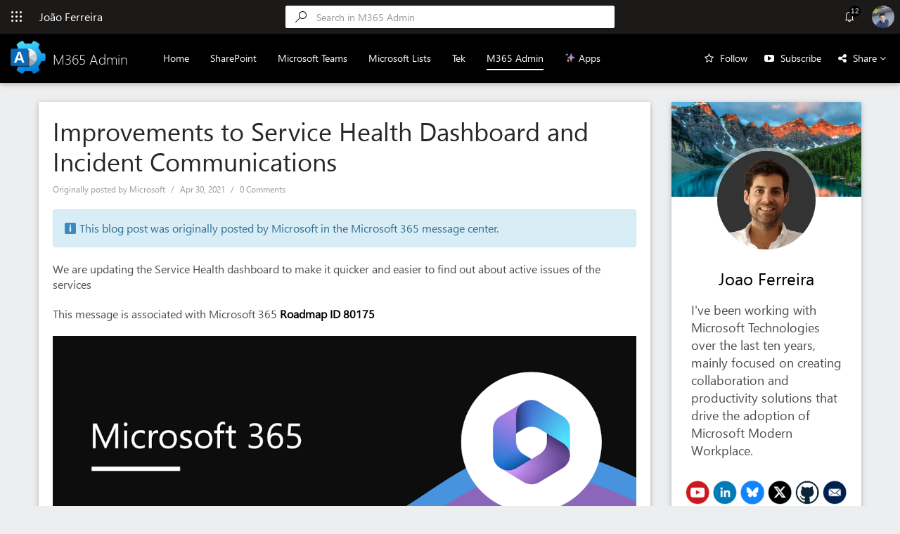

--- FILE ---
content_type: text/html; charset=UTF-8
request_url: https://m365admin.handsontek.net/improvements-to-service-health-dashboard-and-incident-communications/
body_size: 34453
content:
<!DOCTYPE html>
<html lang="en-US" prefix="og: http://ogp.me/ns# fb: http://ogp.me/ns/fb#">
  <head>
    <meta content="text/html; charset=UTF-8" http-equiv="Content-Type" />
    <meta name="google-site-verification" content="saO_xlq_Jl9J5bsxd3X5fYp9gmhWw9MAwS0SHNqu7L0" />
    <title>Improvements to Service Health Dashboard and Incident Communications - M365 Admin</title>

    <!-- BindTuning head elements-->
    
	
<!-- This site is optimized with the Yoast SEO plugin v3.2.5 - https://yoast.com/wordpress/plugins/seo/ -->
<link rel="canonical" href="https://m365admin.handsontek.net/improvements-to-service-health-dashboard-and-incident-communications/" />
<meta property="og:locale" content="en_US" />
<meta property="og:type" content="article" />
<meta property="og:title" content="Improvements to Service Health Dashboard and Incident Communications - M365 Admin" />
<meta property="og:description" content="We are updating the Service Health dashboard to make it quicker and easier to find out about active issues of the services This message is associated with Microsoft 365 Roadmap ID 80175 When this will happen: The updates to the Service Health page will start to roll out in early May and we expect to complete the rollout by the end of June. How this will affect your organization: The Service Health dashboard will have a new user experience aimed to make it quicker and easier to find out about active issues of the services. The new view will show the Incidents and advisories displayed directly on the landing page of the Service Health dashboard. For high impacting incidents we will continue to provide the regular updates but now in addition to those Microsoft will also provide smaller and more frequent updates intermixed with the regular updates labeled as quick updates in the details panel. View image in new tab What you need to do to prepare: &nbsp;You might want to notify your users about this new capability and update your training and documentation as appropriate. Message ID: MC253493 Related" />
<meta property="og:url" content="https://m365admin.handsontek.net/improvements-to-service-health-dashboard-and-incident-communications/" />
<meta property="og:site_name" content="M365 Admin" />
<meta property="article:tag" content="MC253493" />
<meta property="article:tag" content="Microsoft 365 suite" />
<meta property="article:tag" content="New feature" />
<meta property="article:section" content="Microsoft 365 suite" />
<meta property="article:published_time" content="2021-04-30T15:43:15+00:00" />
<meta property="article:modified_time" content="2021-09-27T08:24:42+00:00" />
<meta property="og:updated_time" content="2021-09-27T08:24:42+00:00" />
<meta property="og:image" content="https://handsontek.net/images/M365Admin/Banners/Microsoft%20365.png" />
<meta property="og:image" content="https://img-prod-cms-rt-microsoft-com.akamaized.net/cms/api/am/imageFileData/RWCDx1?ver=fda0" />
<meta name="twitter:card" content="summary" />
<meta name="twitter:description" content="We are updating the Service Health dashboard to make it quicker and easier to find out about active issues of the services This message is associated with Microsoft 365 Roadmap ID 80175 When this will happen: The updates to the Service Health page will start to roll out in early May and we expect to complete the rollout by the end of June. How this will affect your organization: The Service Health dashboard will have a new user experience aimed to make it quicker and easier to find out about active issues of the services. The new view will show the Incidents and advisories displayed directly on the landing page of the Service Health dashboard. For high impacting incidents we will continue to provide the regular updates but now in addition to those Microsoft will also provide smaller and more frequent updates intermixed with the regular updates labeled as quick updates in the details panel. View image in new tab What you need to do to prepare: &nbsp;You might want to notify your users about this new capability and update your training and documentation as appropriate. Message ID: MC253493 Related" />
<meta name="twitter:title" content="Improvements to Service Health Dashboard and Incident Communications - M365 Admin" />
<meta name="twitter:image" content="https://handsontek.net/images/M365Admin/Banners/Microsoft%20365.png" />
<!-- / Yoast SEO plugin. -->

<link rel="alternate" type="application/rss+xml" title="M365 Admin &raquo; Feed" href="https://m365admin.handsontek.net/feed/" />
<link rel="alternate" type="application/rss+xml" title="M365 Admin &raquo; Comments Feed" href="https://m365admin.handsontek.net/comments/feed/" />
<link rel="alternate" type="application/rss+xml" title="M365 Admin &raquo; Improvements to Service Health Dashboard and Incident Communications Comments Feed" href="https://m365admin.handsontek.net/improvements-to-service-health-dashboard-and-incident-communications/feed/" />
		<script type="text/javascript">
			window._wpemojiSettings = {"baseUrl":"https:\/\/s.w.org\/images\/core\/emoji\/72x72\/","ext":".png","source":{"concatemoji":"https:\/\/m365admin.handsontek.net\/wp-includes\/js\/wp-emoji-release.min.js?ver=4.5.32"}};
			!function(e,o,t){var a,n,r;function i(e){var t=o.createElement("script");t.src=e,t.type="text/javascript",o.getElementsByTagName("head")[0].appendChild(t)}for(r=Array("simple","flag","unicode8","diversity"),t.supports={everything:!0,everythingExceptFlag:!0},n=0;n<r.length;n++)t.supports[r[n]]=function(e){var t,a,n=o.createElement("canvas"),r=n.getContext&&n.getContext("2d"),i=String.fromCharCode;if(!r||!r.fillText)return!1;switch(r.textBaseline="top",r.font="600 32px Arial",e){case"flag":return r.fillText(i(55356,56806,55356,56826),0,0),3e3<n.toDataURL().length;case"diversity":return r.fillText(i(55356,57221),0,0),a=(t=r.getImageData(16,16,1,1).data)[0]+","+t[1]+","+t[2]+","+t[3],r.fillText(i(55356,57221,55356,57343),0,0),a!=(t=r.getImageData(16,16,1,1).data)[0]+","+t[1]+","+t[2]+","+t[3];case"simple":return r.fillText(i(55357,56835),0,0),0!==r.getImageData(16,16,1,1).data[0];case"unicode8":return r.fillText(i(55356,57135),0,0),0!==r.getImageData(16,16,1,1).data[0]}return!1}(r[n]),t.supports.everything=t.supports.everything&&t.supports[r[n]],"flag"!==r[n]&&(t.supports.everythingExceptFlag=t.supports.everythingExceptFlag&&t.supports[r[n]]);t.supports.everythingExceptFlag=t.supports.everythingExceptFlag&&!t.supports.flag,t.DOMReady=!1,t.readyCallback=function(){t.DOMReady=!0},t.supports.everything||(a=function(){t.readyCallback()},o.addEventListener?(o.addEventListener("DOMContentLoaded",a,!1),e.addEventListener("load",a,!1)):(e.attachEvent("onload",a),o.attachEvent("onreadystatechange",function(){"complete"===o.readyState&&t.readyCallback()})),(a=t.source||{}).concatemoji?i(a.concatemoji):a.wpemoji&&a.twemoji&&(i(a.twemoji),i(a.wpemoji)))}(window,document,window._wpemojiSettings);
		</script>
		<style type="text/css">
img.wp-smiley,
img.emoji {
	display: inline !important;
	border: none !important;
	box-shadow: none !important;
	height: 1em !important;
	width: 1em !important;
	margin: 0 .07em !important;
	vertical-align: -0.1em !important;
	background: none !important;
	padding: 0 !important;
}
</style>
<link rel='stylesheet' id='theme-style-css'  href='https://m365admin.handsontek.net/wp-content/themes/M365Admin/style.css?ver=4.5.32' type='text/css' media='all' />
<link rel='stylesheet' id='font-awesome.min-css'  href='https://m365admin.handsontek.net/wp-content/themes/M365Admin/css/font-awesome.min.css?ver=4.5.32' type='text/css' media='all' />
<link rel='stylesheet' id='2020-css'  href='https://m365admin.handsontek.net/wp-content/themes/M365Admin/css/2020.css?ver=4.5.32' type='text/css' media='all' />
<link rel='stylesheet' id='social-logos-css'  href='https://m365admin.handsontek.net/wp-content/plugins/jetpack/_inc/social-logos/social-logos.min.css?ver=1' type='text/css' media='all' />
<link rel='stylesheet' id='jetpack_css-css'  href='https://m365admin.handsontek.net/wp-content/plugins/jetpack/css/jetpack.css?ver=4.4.5' type='text/css' media='all' />
<script type='text/javascript' src='https://m365admin.handsontek.net/wp-includes/js/jquery/jquery.js?ver=1.12.4'></script>
<script type='text/javascript' src='https://m365admin.handsontek.net/wp-includes/js/jquery/jquery-migrate.min.js?ver=1.4.1'></script>
<script type='text/javascript'>
/* <![CDATA[ */
var related_posts_js_options = {"post_heading":"h4"};
/* ]]> */
</script>
<script type='text/javascript' src='https://m365admin.handsontek.net/wp-content/plugins/jetpack/modules/related-posts/related-posts.js?ver=20150408'></script>
<script type='text/javascript' src='https://m365admin.handsontek.net/wp-content/themes/M365Admin/js/jquery.min.js?ver=4.5.32'></script>
<script type='text/javascript' src='https://m365admin.handsontek.net/wp-content/themes/M365Admin/js/bind.map.js?ver=4.5.32'></script>
<script type='text/javascript'>
/* <![CDATA[ */
var url = {"mobilePath":"https:\/\/m365admin.handsontek.net\/wp-content\/themes\/M365Admin"};
/* ]]> */
</script>
<script type='text/javascript' src='https://m365admin.handsontek.net/wp-content/themes/M365Admin/js/BindMENU.js?ver=4.5.32'></script>
<script type='text/javascript' src='https://m365admin.handsontek.net/wp-content/themes/M365Admin/js/bootstrap.min.js?ver=4.5.32'></script>
<script type='text/javascript' src='https://m365admin.handsontek.net/wp-content/themes/M365Admin/js/initilizations.js?ver=4.5.32'></script>
<script type='text/javascript' src='https://m365admin.handsontek.net/wp-content/themes/M365Admin/js/main.js?ver=4.5.32'></script>
<link rel='https://api.w.org/' href='https://m365admin.handsontek.net/wp-json/' />
<link rel="EditURI" type="application/rsd+xml" title="RSD" href="https://m365admin.handsontek.net/xmlrpc.php?rsd" />
<link rel="wlwmanifest" type="application/wlwmanifest+xml" href="https://m365admin.handsontek.net/wp-includes/wlwmanifest.xml" /> 
<link rel='shortlink' href='https://m365admin.handsontek.net/?p=803' />
<link rel="alternate" type="application/json+oembed" href="https://m365admin.handsontek.net/wp-json/oembed/1.0/embed?url=https%3A%2F%2Fm365admin.handsontek.net%2Fimprovements-to-service-health-dashboard-and-incident-communications%2F" />
<link rel="alternate" type="text/xml+oembed" href="https://m365admin.handsontek.net/wp-json/oembed/1.0/embed?url=https%3A%2F%2Fm365admin.handsontek.net%2Fimprovements-to-service-health-dashboard-and-incident-communications%2F&#038;format=xml" />

<link rel='dns-prefetch' href='//jetpack.wordpress.com'>
<link rel='dns-prefetch' href='//s0.wp.com'>
<link rel='dns-prefetch' href='//s1.wp.com'>
<link rel='dns-prefetch' href='//s2.wp.com'>
<link rel='dns-prefetch' href='//public-api.wordpress.com'>
<link rel='dns-prefetch' href='//0.gravatar.com'>
<link rel='dns-prefetch' href='//1.gravatar.com'>
<link rel='dns-prefetch' href='//2.gravatar.com'>
<link rel='dns-prefetch' href='//widgets.wp.com'>
<style type='text/css'>img#wpstats{display:none}</style><!-- All in one Favicon 4.7 --><link rel="preload" as="style" href="https://m365admin.handsontek.net/wp-content/plugins/code-prettify/prettify/prettify.css" />
<style id="custom-css-css">.post-content p a{font-weight:800}.widget.widget_categories{background:#FFF !important;padding:15px}.post-content a.more-link,.post-content h2.post-title{font-weight:400}.post-content p.post-meta-single-line a{font-weight:400 !important}.post-content img{width:100%}@media (max-width: 767px){#Logo img{height:40px;max-width:42px}}body div#MainContentZone{font-size:16px}div#navProfile:hover{cursor:pointer}.post-content p img{width:100% !important}#bt-sidebar{float:left}.menu-item-home a{font-weight:500;padding:15px;text-decoration:none;color:#fff;border-bottom:2px solid #FFF;max-height:30px}div#bt-footer .textwidget{background:transparent !important}.post-type-hentry.standard .post-content:nth-child(3){margin-top:30px !important}</style>

<!-- START - Open Graph and Twitter Card Tags 3.1.1 -->
 <!-- Facebook Open Graph -->
  <meta property="og:locale" content="en_US"/>
  <meta property="og:site_name" content="M365 Admin"/>
  <meta property="og:title" content="Improvements to Service Health Dashboard and Incident Communications - M365 Admin"/>
  <meta property="og:url" content="https://m365admin.handsontek.net/improvements-to-service-health-dashboard-and-incident-communications/"/>
  <meta property="og:type" content="article"/>
  <meta property="og:description" content="We are updating the Service Health dashboard to make it quicker and easier to find out about active issues of the servicesThis message is associated with Microsoft 365 Roadmap ID 80175 When this will happen:The updates to the Service Health page will start to roll out in early May and we ex"/>
  <meta property="og:image" content="https://handsontek.net/images/M365Admin/Banners/Microsoft%20365.png"/>
  <meta property="og:image:url" content="https://handsontek.net/images/M365Admin/Banners/Microsoft%20365.png"/>
  <meta property="og:image:secure_url" content="https://handsontek.net/images/M365Admin/Banners/Microsoft%20365.png"/>
  <meta property="article:published_time" content="2021-04-30T15:43:15+00:00"/>
  <meta property="article:modified_time" content="2021-09-27T08:24:42+00:00" />
  <meta property="og:updated_time" content="2021-09-27T08:24:42+00:00" />
  <meta property="article:section" content="Microsoft 365 suite"/>
 <!-- Google+ / Schema.org -->
 <!-- Twitter Cards -->
  <meta name="twitter:title" content="Improvements to Service Health Dashboard and Incident Communications - M365 Admin"/>
  <meta name="twitter:url" content="https://m365admin.handsontek.net/improvements-to-service-health-dashboard-and-incident-communications/"/>
  <meta name="twitter:description" content="We are updating the Service Health dashboard to make it quicker and easier to find out about active issues of the servicesThis message is associated with Microsoft 365 Roadmap ID 80175 When this will happen:The updates to the Service Health page will start to roll out in early May and we ex"/>
  <meta name="twitter:image" content="https://handsontek.net/images/M365Admin/Banners/Microsoft%20365.png"/>
  <meta name="twitter:card" content="summary_large_image"/>
  <meta name="twitter:site" content="@joao12ferreira"/>
 <!-- SEO -->
 <!-- Misc. tags -->
 <!-- is_singular | yoast_seo -->
<!-- END - Open Graph and Twitter Card Tags 3.1.1 -->
	
	<script type="text/javascript">
		if (typeof jQuery == 'undefined') {document.write('<script type="text/javascript" src="https://m365admin.handsontek.net/wp-content/themes/M365Admin/js/jquery.min.js"><' + '/script>');}
	</script>
    
    
     <script src='https://www.google.com/recaptcha/api.js' async defer></script>
    
    
	<meta name="viewport" content="width=device-width, initial-scale=1.0, maximum-scale=1.0, user-scalable=0"/>

	<!-- Google tag (gtag.js) -->
<script async src="https://www.googletagmanager.com/gtag/js?id=G-KWPM3Q28JZ"></script>
<script>
  window.dataLayer = window.dataLayer || [];
  function gtag(){dataLayer.push(arguments);}
  gtag('js', new Date());

  gtag('config', 'G-KWPM3Q28JZ');
</script>
	
	<!-- Bind Custom CSS -->
    <style id="bind-custom-css" type="text/css">p.post-meta-single-line .sep:nth-child(4) {
    display: none;
}

[rel="category tag"] {
    display: none;
}</style>    <link rel="icon" href="https://handsontek.net/images/M365Admin/favicon.png" type="image/x-icon" />
	<link rel="shortcut icon" href="https://handsontek.net/images/M365Admin/favicon.png" type="image/x-icon" />

	<!-- Fabric UI icons -->
	<style type="text/css">@charset "UTF-8";@font-face{font-family:ShellFabricMDL2IconsLite;src:url([data-uri]) format("woff");font-display:auto} [class*=" ms-Icon--"], [class*=" ms-Icon--"]:before, [class^=ms-Icon--], [class^=ms-Icon--]:before{font-family:ShellFabricMDL2IconsLite,ShellFabricMDL2Icons;display:inline-block;line-height:1} [class*=" ms-Icon--"]:before, [class^=ms-Icon--]:before{font-style:normal;font-weight:400;text-decoration:inherit;text-align:center;font-variant:normal;text-transform:none;width:auto;margin-left:0;margin-right:0} .ms-icon-font-circle:before{border-style:solid;border-radius:1em;line-height:1.15;box-sizing:border-box;-moz-box-sizing:border-box;padding:.1em}@media screen and (-webkit-min-device-pixel-ratio:0){ .ms-icon-font-circle:before{line-height:1}} .ms-icon-font-size-8{font-size:8!important} .ms-icon-font-size-11{font-size:11!important} .ms-icon-font-size-12{font-size:12!important} .ms-icon-font-size-14{font-size:14!important} .ms-icon-font-size-18{font-size:18!important} .ms-icon-font-size-20{font-size:20!important} .ms-icon-font-size-22{font-size:22!important} .ms-icon-font-size-25{font-size:25!important} .ms-icon-font-size-26{font-size:26!important} .ms-icon-font-size-35{font-size:35!important} [data-icon]:before{content:attr(data-icon)} .ms-Icon--WaffleOffice365:before{content:""} .ms-Icon--Search:before{content:""} .ms-Icon--Contact:before{content:""}</style>
	<style type="text/css">@charset "UTF-8";@font-face{font-family:ShellFabricMDL2Icons;src:url([data-uri]);font-weight:400;font-style:normal} .ms-Icon--Settings:before{content:""} .ms-Icon--Ringer:before{content:""} .ms-Icon--Help:before{content:""} .ms-Icon--ListsLogo:before, .ms-Icon--PrivacyLogo:before, .ms-Icon--RewardsLogo:before, .ms-Icon--WaffleOffice365:before{content:""} .ms-Icon--Search:before{content:""} .ms-Icon--Contact:before{content:""} .ms-Icon--AddIn:before{content:""} .ms-Icon--AdminALogo:before{content:""} .ms-Icon--AdminPLogo:before{content:""} .ms-Icon--AnalyticsLogo:before{content:""} .ms-Icon--AlarmClock:before{content:""} .ms-Icon--Back:before{content:""} .ms-Icon--BingLogo:before{content:""} .ms-Icon--BookingsLogo:before{content:""} .ms-Icon--BusinessCenterLogo:before{content:""} .ms-Icon--Calendar:before{content:""} .ms-Icon--Camera:before{content:""} .ms-Icon--CaretSolidDown:before{content:""} .ms-Icon--ChatCircleArrow:before{content:""} .ms-Icon--ChatCircleCheck:before{content:""} .ms-Icon--ChatCircleClock:before{content:""} .ms-Icon--ChatCircleMinus:before{content:""} .ms-Icon--CheckMark:before{content:""} .ms-Icon--ChevronDownMed:before{content:""} .ms-Icon--ChevronLeft:before{content:""} .ms-Icon--ChevronRight:before{content:""} .ms-Icon--ChevronUpMed:before{content:""} .ms-Icon--ChromeClose:before{content:""} .ms-Icon--CircleFill:before{content:""} .ms-Icon--ClassNotebookLogo32:before{content:""} .ms-Icon--ClassroomLogo:before{content:""} .ms-Icon--Clear:before{content:""} .ms-Icon--Delete:before{content:""} .ms-Icon--DelveLogo:before{content:""} .ms-Icon--DocsLogoInverse:before{content:""} .ms-Icon--Download:before{content:""} .ms-Icon--DynamicSMBLogo:before{content:""} .ms-Icon--Dynamics365Logo:before{content:""} .ms-Icon--Emoji2:before{content:""} .ms-Icon--ExcelLogo:before{content:""} .ms-Icon--Event:before{content:""} .ms-Icon--EventToDoLogo:before{content:""} .ms-Icon--FeatureFlagsLogo:before{content:""} .ms-Icon--FileASPX:before{content:""} .ms-Icon--Forward:before{content:""} .ms-Icon--FullCircleMask:before{content:""} .ms-Icon--GallatinLogo:before{content:""} .ms-Icon--GlobalNavButton:before{content:""} .ms-Icon--HelpMirrored:before{content:""} .ms-Icon--KaizalaLogo:before{content:""} .ms-Icon--Lightbulb:before{content:""} .ms-Icon--MSNLogo:before{content:""} .ms-Icon--Mail:before{content:""} .ms-Icon--MicrosoftFlowLogo:before{content:""} .ms-Icon--MicrosoftStaffhubLogo:before{content:""} .ms-Icon--More:before{content:""} .ms-Icon--MoreVertical:before{content:""} .ms-Icon--M365InvoicingLogo:before{content:""} .ms-Icon--News:before{content:""} .ms-Icon--NonprofitLogo32:before{content:""} .ms-Icon--OfficeAddinsLogo:before{content:""} .ms-Icon--OfficeChat:before{content:""} .ms-Icon--OfficeChatSolid:before{content:""} .ms-Icon--OfficeFormsLogo:before{content:""} .ms-Icon--OfficeLogo:before{content:""} .ms-Icon--OfficeVideoLogo:before{content:""} .ms-Icon--OneDrive:before{content:""} .ms-Icon--OneNoteLogo:before{content:""} .ms-Icon--OutlookLogo:before{content:""} .ms-Icon--Page:before{content:""} .ms-Icon--ParatureLogo:before{content:""} .ms-Icon--People:before{content:""} .ms-Icon--Phone:before{content:""} .ms-Icon--PlannerLogo:before{content:""} .ms-Icon--PowerAppsLogo:before{content:""} .ms-Icon--PowerBILogo:before{content:""} .ms-Icon--PowerPointLogo:before{content:""} .ms-Icon--ProjectLogo32:before{content:""} .ms-Icon--ProtectionCenterLogo32:before{content:""} .ms-Icon--QuickNote:before{content:""} .ms-Icon--SharepointLogo:before{content:""} .ms-Icon--SkypeForBusinessLogo:before{content:""} .ms-Icon--SkypeLogo:before{content:""} .ms-Icon--SocialListeningLogo:before{content:""} .ms-Icon--StaffNotebookLogo32:before{content:""} .ms-Icon--StoreLogo:before{content:""} .ms-Icon--StreamLogo:before{content:""} .ms-Icon--SwayLogo32:before{content:""} .ms-Icon--TaskLogo:before{content:""} .ms-Icon--TeamsLogo:before{content:""} .ms-Icon--ToDoLogoInverse:before{content:""} .ms-Icon--ToggleBorder:before{content:""} .ms-Icon--ToggleThumb:before{content:""} .ms-Icon--UnknownSolid:before{content:""} .ms-Icon--VisioLogo:before{content:""} .ms-Icon--Warning:before{content:""} .ms-Icon--WhiteboardLogo:before{content:""} .ms-Icon--WordLogo:before{content:""} .ms-Icon--YammerLogo:before{content:""}</style>
  </head>

  <body class="single single-post postid-803 single-format-standard">
	<!--Apply class to body with browser version-->


<header class="navbar navbar-static-top" role="banner">
	<div id="navHeader">
		<button id="navMenu">
			<span class="ms-Icon--WaffleOffice365 ms-icon-font-size-16" role="presentation" style="display: inline-block;font-size: 16px;line-height: 2;"></span>
		</button>
		<span id="navTitle">João Ferreira</span>
		<div id="searchBar"><form role="search" method="get" id="searchform" class="searchform" action="https://m365admin.handsontek.net/">
				<div>
					<label class="screen-reader-text" for="s">Search for:</label>
					<input type="text" value="" name="s" id="s" />
					<input type="submit" id="searchsubmit" value="Search" />
				</div>
			</form></div>
		<div id="navAlert">
			<span class="ms-Icon--Ringer" role="presentation" style="display: inline-block; font-size: 16px;">
				<span class="counter">12</span>
			</span>
		</div>
		<div id="notificationsBar">
			<h3>Notifications</h3>
			<ul id="rssFeed">
				
			</ul>
		</div>
		<div id="mobileSearch">
			<span class="searchIcon" aria-hidden="true"><svg xmlns="http://www.w3.org/2000/svg" width="32" height="32" viewBox="0 0 32 32" aria-hidden="true" focusable="false"><path d="M20.992 0c1.024 0 1.984.128 2.944.384s1.792.64 2.624 1.088S28.096 2.56 28.8 3.2c.64.704 1.216 1.408 1.728 2.24s.832 1.664 1.088 2.624.384 1.92.384 2.944-.128 1.984-.384 2.944-.64 1.792-1.088 2.624-1.088 1.536-1.728 2.176c-.704.64-1.408 1.216-2.24 1.728s-1.664.832-2.624 1.088-1.92.384-2.944.384c-1.28 0-2.56-.192-3.712-.64a10.46 10.46 0 0 1-3.264-1.92L1.728 31.68c-.192.192-.448.32-.704.32s-.512-.128-.704-.32-.32-.384-.32-.704.128-.512.32-.704l12.224-12.288a12.145 12.145 0 0 1-1.92-3.264c-.448-1.216-.64-2.432-.64-3.712 0-1.024.128-1.984.384-2.944s.64-1.792 1.088-2.624 1.024-1.536 1.728-2.24c.704-.64 1.408-1.216 2.24-1.728S17.088.64 18.048.384C19.008.128 19.968 0 20.992 0zm0 19.968c1.216 0 2.432-.256 3.52-.704s2.048-1.088 2.88-1.92 1.472-1.792 1.92-2.88.704-2.24.704-3.52-.256-2.432-.704-3.52-1.088-2.048-1.92-2.88S25.6 3.2 24.512 2.688c-1.088-.448-2.24-.704-3.52-.704s-2.432.256-3.52.704-2.048 1.088-2.88 1.92-1.472 1.792-1.92 2.88-.704 2.24-.704 3.52.256 2.432.704 3.52 1.088 2.048 1.92 2.88 1.792 1.472 2.88 1.92c1.152.448 2.304.64 3.52.64z"></path></svg></span>
		</div>
		<div id="navProfile">
			<img src="https://handsontek.net/wp-content/themes/HANDS-ON-Lists-1/img/profile.png" style="border-radius: 50%;width: 32px;height: 32px;">
		</div>
	</div>
	<div id="mainMenuH">
		<div class="navbar-header">
			<button class="navbar-toggle" type="button" data-toggle="collapse" data-target=".bs-navbar-collapse"><i class="fa fa-bars"></i></button>
			<a class="navbar-brand" id="Logo" href="https://m365admin.handsontek.net/"><img src="https://handsontek.net/images/M365Admin/logo.png"><span>M365 Admin</span></a>		</div>
		<div id="sideMenu">
			<button id="navMenuClose">
				<span class="ms-Icon--WaffleOffice365 ms-icon-font-size-16" role="presentation" style="display: inline-block;font-size: 16px;line-height: 2;"></span>
			</button>
			<div class="sideMenuContainer">
				<h3 style="margin-bottom: 20px; font-size: 20px;">Blogs</h3>
				<div class="sideMenuItem">
					<a class="sideMenuLink" href="https://sharepoint.handsontek.net">
						<img src="https://sharepoint.handsontek.net/wp-content/themes/HANDSONSHAREPOINT.WP3-1/images/siteIcon.png?v1.1">HANDS ON SharePoint
					</a>
				</div>
				<div class="sideMenuItem">
					<a class="sideMenuLink" href="https://teams.handsontek.net">
						<img src="https://sharepoint.handsontek.net/wp-content/themes/HANDSONTeams/images/siteIcon.png">HANDS ON Teams
					</a>
				</div>
				<div class="sideMenuItem">
					<a class="sideMenuLink" href="https://lists.handsontek.net/">
						<img src="https://handsontek.net/images/Lists/favIcon.png">HANDS ON Lists
					</a>
				</div>
				<div class="sideMenuItem">
					<a class="sideMenuLink" href="https://handsontek.net/blog">
						<img src="https://handsontek.net/wp-content/uploads/2014/01/hot.png">HANDS ON tek
					</a>
				</div>
                <div class="sideMenuItem">
    				<a class="sideMenuLink" href="https://m365admin.handsontek.net">
						<img src="https://handsontek.net/images/M365Admin/logoInverse.png">M365 Admin
					</a>
				</div>
			</div>
		</div>
	</div>
	<nav class="collapse navbar-collapse bs-navbar-collapse" role="navigation">			
		<div id="MenuH"><div class="menu-menuh-container"><ul class="menu"><li id="menu-item-7219" class="menu-item menu-item-type-custom menu-item-object-custom menu-item-7219"><a href="https://handsontek.net">Home</a></li>
<li id="menu-item-42" class="menu-item menu-item-type-custom menu-item-object-custom menu-item-42"><a href="https://SharePoint.handsontek.net">SharePoint</a></li>
<li id="menu-item-40" class="menu-item menu-item-type-custom menu-item-object-custom menu-item-40"><a href="https://teams.handsontek.net">Microsoft Teams</a></li>
<li id="menu-item-41" class="menu-item menu-item-type-custom menu-item-object-custom menu-item-41"><a href="https://lists.handsontek.net">Microsoft Lists</a></li>
<li id="menu-item-43" class="menu-item menu-item-type-custom menu-item-object-custom menu-item-43"><a href="https://handsontek.net/blog">Tek</a></li>
<li id="menu-item-39" class="menu-item menu-item-type-custom menu-item-object-custom menu-item-home menu-item-39"><a href="https://m365admin.handsontek.net">M365 Admin</a></li>
<li id="menu-item-7220" class="menu-item menu-item-type-custom menu-item-object-custom menu-item-7220"><a href="https://handsontek.net/apps">✨ Apps</a></li>
</ul></div></div>
		<div id="headerActions">
			<span style="margin-right: 20px;">
				<i data-icon-name="FavoriteStar" class="fa fa-star-o"></i>
<a href="https://eepurl.com/iK0beE" target="_blank" style="margin-left: 5px;color: #FFF;text-decoration: none;">Follow</a>
			</span>
            <span id="subscribeYouTube" style="margin-right: 20px;">
        		<i class="fa fa-youtube-play"></i>
				<a href="https://www.youtube.com/channel/UCIv2gXi-FqpKXeSv_8kLJug?sub_confirmation=1" style="margin-left: 5px;color: #FFF;">Subscribe</a>
			</span>
			<span id="shareMenu">
				<i data-icon-name="FavoriteStar" class="fa fa-share-alt" style=""></i>
				<span style="margin-left: 5px;">Share <i class="fa fa-angle-down"></i></span>
				<ul id="shareList">
					<li id="shareTeams" class="shareItem">
						<span class="ms-Icon--TeamsLogo"></span> Microsoft Teams
					</li>
					<li id="shareTwitter" class="shareItem">
						<i class="fa fa-twitter"></i> Twitter
					</li>
					<li id="shareLinkedin" class="shareItem">
						<i class="fa fa-linkedin"></i> LinkedIn
					</li>
					<li id="shareFacebook" class="shareItem">
						<i class="fa fa-facebook"></i> Facebook
					</li>
					<li id="shareReddit" class="shareItem">
						<i class="fa fa-reddit"></i> Reddit
					</li>
				</ul>
			</span>
		</div>
	</nav>
	<div class="modal" tabindex="-1" role="dialog" id="subscriptionModal">
		<div class="modal-dialog modal-vertical-centered" role="document">
			<div class="modal-content">
			<div class="modal-body">
				<div class="jetpack_subscription_widget"><h2 class="widgettitle">Subscribe to Blog via Email</h2>
			<form action="#" method="post" accept-charset="utf-8" id="subscribe-blog-493">
				<div id="subscribe-text"><p>Enter your email address to subscribe to this blog and receive notifications of new posts by email.</p>
</div>					<p id="subscribe-email">
						<label id="jetpack-subscribe-label" for="subscribe-field-493">
							Email Address						</label>
						<input type="email" name="email" required="required" class="required" value="" id="subscribe-field-493" placeholder="Email Address" />
					</p>

					<p id="subscribe-submit">
						<input type="hidden" name="action" value="subscribe" />
						<input type="hidden" name="source" value="https://m365admin.handsontek.net/improvements-to-service-health-dashboard-and-incident-communications/" />
						<input type="hidden" name="sub-type" value="widget" />
						<input type="hidden" name="redirect_fragment" value="493" />
												<input type="submit" value="Subscribe" name="jetpack_subscriptions_widget" />
					</p>
							</form>

			<script>
			/*
			Custom functionality for safari and IE
			 */
			(function( d ) {
				// In case the placeholder functionality is available we remove labels
				if ( ( 'placeholder' in d.createElement( 'input' ) ) ) {
					var label = d.querySelector( 'label[for=subscribe-field-493]' );
						label.style.clip 	 = 'rect(1px, 1px, 1px, 1px)';
						label.style.position = 'absolute';
						label.style.height   = '1px';
						label.style.width    = '1px';
						label.style.overflow = 'hidden';
				}

				// Make sure the email value is filled in before allowing submit
				var form = d.getElementById('subscribe-blog-493'),
					input = d.getElementById('subscribe-field-493'),
					handler = function( event ) {
						if ( '' === input.value ) {
							input.focus();

							if ( event.preventDefault ){
								event.preventDefault();
							}

							return false;
						}
					};

				if ( window.addEventListener ) {
					form.addEventListener( 'submit', handler, false );
				} else {
					form.attachEvent( 'onsubmit', handler );
				}
			})( document );
			</script>
				
</div>			</div>
			</div>
		</div>
	</div>
</header>


<!---BindTuning HEADER End--->


<!---BindTuning CONTENT Start--->
<div class="container" id="mainContent">
    <div class="row">
		<div class="col-md-9" id="bt-content" role="main"><div class="row">
	<div id="MainContentZone" class="col-md-12">
				
				
										
				
				<div id="post-803" class="post-type-hentry standard">
					
                    					
                    <div class="post-content">
						<h1 class="post-title">Improvements to Service Health Dashboard and Incident Communications</h1>
                        
                            <p class="post-meta-single-line">
							    <span>Originally posted by Microsoft</span>
							    <span class="sep"></span>
							    <span>Apr 30, 2021</span>
							    <span class="sep"></span>
							    <a href="#" title="View all posts in " rel="category tag"><a href="https://m365admin.handsontek.net/category/microsoft-365-suite/" rel="category tag">Microsoft 365 suite</a></a>
							    <span class="sep"></span>
							    <a href="https://m365admin.handsontek.net/improvements-to-service-health-dashboard-and-incident-communications/" title="Comment on Improvements to Service Health Dashboard and Incident Communications">0 Comments</a>
							    <div id="originalMessage"></div>
                                <p>We are updating the Service Health dashboard to make it quicker and easier to find out about active issues of the services</p>
<p>This message is associated with Microsoft 365 <a href="https://www.microsoft.com/en-us/microsoft-365/roadmap?filters=&amp;searchterms=80175" target="_blank">Roadmap ID 80175</a></p>
<p><img class="img-responsive" src="https://handsontek.net/images/M365Admin/Banners/Microsoft%20365.png"/></p>
<p><span id="more-803"></span></p>
<p>When this will happen:</p>
<p>The updates to the Service Health page will start to roll out in early May and we expect to complete the rollout by the end of June.</p>
<p>How this will affect your organization:</p>
<p>The Service Health dashboard will have a new user experience aimed to make it quicker and easier to find out about active issues of the services. The new view will show the Incidents and advisories displayed directly on the landing page of the Service Health dashboard. For high impacting incidents we will continue to provide the regular updates but now in addition to those Microsoft will also provide smaller and more frequent updates intermixed with the regular updates labeled as quick updates in the details panel.</p>
<p><img src="https://img-prod-cms-rt-microsoft-com.akamaized.net/cms/api/am/imageFileData/RWCDx1?ver=fda0" alt="Dashboard" width="550"><a class="message-image-new-tab" target="_blank" href="https://img-prod-cms-rt-microsoft-com.akamaized.net/cms/api/am/imageFileData/RWCDx1?ver=fda0">View image in new tab</a></p>
<p>What you need to do to prepare:</p>
<p>&nbsp;You might want to notify your users about this new capability and update your training and documentation as appropriate.</p>
<p><b>Message ID: MC253493</b></p>
<div class="sharedaddy sd-sharing-enabled"><div class="robots-nocontent sd-block sd-social sd-social-icon sd-sharing"><h3 class="sd-title">Share this:</h3><div class="sd-content"><ul><li class="share-twitter"><a rel="nofollow" data-shared="sharing-twitter-803" class="share-twitter sd-button share-icon no-text" href="https://m365admin.handsontek.net/improvements-to-service-health-dashboard-and-incident-communications/?share=twitter" target="_blank" title="Click to share on Twitter"><span></span><span class="sharing-screen-reader-text">Click to share on Twitter (Opens in new window)</span></a></li><li class="share-linkedin"><a rel="nofollow" data-shared="sharing-linkedin-803" class="share-linkedin sd-button share-icon no-text" href="https://m365admin.handsontek.net/improvements-to-service-health-dashboard-and-incident-communications/?share=linkedin" target="_blank" title="Click to share on LinkedIn"><span></span><span class="sharing-screen-reader-text">Click to share on LinkedIn (Opens in new window)</span></a></li><li class="share-facebook"><a rel="nofollow" data-shared="sharing-facebook-803" class="share-facebook sd-button share-icon no-text" href="https://m365admin.handsontek.net/improvements-to-service-health-dashboard-and-incident-communications/?share=facebook" target="_blank" title="Click to share on Facebook"><span></span><span class="sharing-screen-reader-text">Click to share on Facebook (Opens in new window)</span></a></li><li class="share-reddit"><a rel="nofollow" data-shared="" class="share-reddit sd-button share-icon no-text" href="https://m365admin.handsontek.net/improvements-to-service-health-dashboard-and-incident-communications/?share=reddit" target="_blank" title="Click to share on Reddit"><span></span><span class="sharing-screen-reader-text">Click to share on Reddit (Opens in new window)</span></a></li><li class="share-end"></li></ul></div></div></div><div class='sharedaddy sd-block sd-like jetpack-likes-widget-wrapper jetpack-likes-widget-unloaded' id='like-post-wrapper-188088805-803-69701616dcda2' data-src='//widgets.wp.com/likes/#blog_id=188088805&amp;post_id=803&amp;origin=m365admin.handsontek.net&amp;obj_id=188088805-803-69701616dcda2' data-name='like-post-frame-188088805-803-69701616dcda2'><h3 class="sd-title">Like this:</h3><div class='likes-widget-placeholder post-likes-widget-placeholder' style='height: 55px;'><span class='button'><span>Like</span></span> <span class="loading">Loading...</span></div><span class='sd-text-color'></span><a class='sd-link-color'></a></div>
<div id='jp-relatedposts' class='jp-relatedposts' >
	<h3 class="jp-relatedposts-headline"><em>Related</em></h3>
</div>							    						    </p>
                        
					</div>

				<script async src="//pagead2.googlesyndication.com/pagead/js/adsbygoogle.js"></script>
				<div class="post-content" style="margin: 0; margin-top: -30px;">
					<ins class="adsbygoogle"
						 style="display:block"
						 data-ad-client="ca-pub-1850236640894525"
						 data-ad-slot="6921547837"
						 data-ad-format="auto"></ins>
				 </div>
				<script>
				(adsbygoogle = window.adsbygoogle || []).push({});
				</script>
                    
					<div class="comments"><hr>     
     
            <p>No comments yet</p>  
    
     
    <div id="respond">   
        <h4>Leave a Reply</h4>
        <div class="cancel-comment-reply">
            <small><a rel="nofollow" id="cancel-comment-reply-link" href="/improvements-to-service-health-dashboard-and-incident-communications/#respond" style="display:none;">Click here to cancel reply.</a></small>
        </div>   
           
            <form action="https://m365admin.handsontek.net/wp-comments-post.php" method="post" id="commentform">
                  
                    <p class="input-author"><input type="text" name="author" id="author" value="" size="22" tabindex="1" />  
                    <label for="author"><small>Name (required)</small></label></p>
					
                    <p class="input-email"><input type="text" name="email" id="email" value="" size="22" tabindex="2" />  
                    <label for="email"><small>Mail (will not be published) (required)</small></label></p> 

                  
                <p><textarea name="comment" id="comment" cols="100%" rows="10"></textarea></p>
				
					 
				 <div id="g-recaptcha" class="g-recaptcha" style="margin-bottom:10px;" data-sitekey="6LdmtUAUAAAAAJyznzzyYWMB8reQMmhidOaYl1Xl"></div>
				
                <p><input name="submit" type="submit" id="submit" tabindex="5" value="Submit Comment" /><input type='hidden' name='comment_post_ID' value='803' id='comment_post_ID' />
<input type='hidden' name='comment_parent' id='comment_parent' value='0' />
</p>
               
                <p style="display: none;"><input type="hidden" id="akismet_comment_nonce" name="akismet_comment_nonce" value="23e2e8eadf" /></p><p class="comment-subscription-form"><input type="checkbox" name="subscribe_comments" id="subscribe_comments" value="subscribe" style="width: auto; -moz-appearance: checkbox; -webkit-appearance: checkbox;" /> <label class="subscribe-label" id="subscribe-label" for="subscribe_comments">Notify me of follow-up comments by email.</label></p><p class="comment-subscription-form"><input type="checkbox" name="subscribe_blog" id="subscribe_blog" value="subscribe" style="width: auto; -moz-appearance: checkbox; -webkit-appearance: checkbox;" /> <label class="subscribe-label" id="subscribe-blog-label" for="subscribe_blog">Notify me of new posts by email.</label></p><p style="display: none;"><input type="hidden" id="ak_js" name="ak_js" value="244"/></p>     
            </form> 
    </div>

<script>
    
jQuery("#submit").click(function(e){
        var data_2;
    jQuery.ajax({
                type: "POST",
                url: "https://m365admin.handsontek.net/wp-content/themes/HANDS-ON-SharePoint/google_captcha.php",
                data: jQuery('#commentform').serialize(),
                async:false,
                success: function(data) {debugger;
                 if(data.nocaptcha==="true") {
                   data_2=1;
                      } else if(data.spam==="true") {
                   data_2=1;
                      } else {
                   data_2=0;
                      }
                    
                }
            });
            if(data_2!=0) {
              e.preventDefault();
              if(data_2==1) {
                alert("Please check the captcha");
              } else {
                alert("Please Don't spam");
              }
            } else {
                debugger;
                jQuery("#commentform").submit
           }
  });
</script>


</div>

				</div>
							
    <ul class="pager">

		<li class="previous">

            <a href="https://m365admin.handsontek.net/access-files-offline-in-mobile/" title="Access files offline in mobile">Previous post</a>
        </li>

		<li class="next">

            <a href="https://m365admin.handsontek.net/whiteboard-storage-changing-to-onedrive-for-business/" title="Whiteboard storage changing to OneDrive for Business">Next post</a>
        </li>

	</ul>


        		
				
				
				
	</div>
</div></div>
		<div class="col-md-3" id="bt-sidebar">
			<div class="visible-xs visible-sm"><hr></div>
			<div id="MenuV"></div>
			<div class="widget widget_text">			<div class="textwidget"><div class="card hovercard">
                <div class="cardheader">

                </div>
                <div class="avatar">
                    <img alt="" src="https://handsontek.net/images/joao2022.png">
                </div>
                <div class="info">
                    <div class="title">
                        <a href="https://handsontek.net">Joao Ferreira</a>
                    </div>
                    <p style="font-size: 18px; text-align: left; margin: 20px;">I've been working with Microsoft Technologies over the last ten years, mainly focused on creating collaboration and productivity solutions that drive the adoption of Microsoft Modern Workplace. </p>
                    
                    
                </div>
<div class="bottom">                  
	<a href="https://www.youtube.com/channel/UCIv2gXi-FqpKXeSv_8kLJug?sub_confirmation=1" target="_blank">  
		<img src="https://handsontek.net/images/About%20HOS/youtube.png"  width="35" height="35"> 
	</a> 
	<a href="https://www.linkedin.com/in/joao12ferreira" target="_blank" > 
		<img src="https://handsontek.net/images/About%20HOS/linkedin.png"  width="35" height="35"> 
	</a>
	<a href="https://bsky.app/profile/joao12ferreira.bsky.social" target="_blank" > 
		<img src="https://handsontek.net/images/About%20HOS/bluesky.png"  width="35" height="35"> 
	</a> 
    <a href="https://twitter.com/joao12ferreira" target="_blank"> 		
		<img src="https://handsontek.net/images/About%20HOS/x.png" width="35" height="35"> 
	</a> 
	<a href="https://github.com/joaoferreira" target="_blank" > 
		<img src="https://handsontek.net/images/About%20HOS/git.png"  width="35" height="35"> 
	</a> 
	<a href="mailto:joaoferreira@handsontek.net" target="_blank"> 
		<img src="https://handsontek.net/images/About%20HOS/mail.png" width="35" height="35"> 
	</a>
</div>
			</div>
 
<style>


.card {
    padding-top: 20px;
    margin: 10px 0 20px 0;
    background-color: #ccc;
    border-top-width: 0;
    border-bottom-width: 2px;
    -webkit-box-shadow: none;
    -moz-box-shadow: none;
    box-shadow: none;
    -webkit-box-sizing: border-box;
    -moz-box-sizing: border-box;
    box-sizing: border-box;
}

.card .card-heading {
    padding: 0 20px;
    margin: 0;
}

.card .card-heading.simple {
    font-size: 20px;
    font-weight: 300;
    color: #777;
    border-bottom: 1px solid #e5e5e5;
}

.card .card-heading.image img {
    display: inline-block;
    width: 46px;
    height: 46px;
    margin-right: 15px;
    vertical-align: top;
    border: 0;
    -webkit-border-radius: 50%;
    -moz-border-radius: 50%;
    border-radius: 50%;
}

.card .card-heading.image .card-heading-header {
    display: inline-block;
    vertical-align: top;
}

.card .card-heading.image .card-heading-header h3 {
    margin: 0;
    font-size: 14px;
    line-height: 16px;
    color: #262626;
}

.card .card-heading.image .card-heading-header span {
    font-size: 12px;
    color: #999999;
}

.card .card-body {
    padding: 0 20px;
    margin-top: 20px;
}

.card .card-media {
    padding: 0 20px;
    margin: 0 -14px;
}

.card .card-media img {
    max-width: 100%;
    max-height: 100%;
}

.card .card-actions {
    min-height: 30px;
    padding: 0 20px 20px 20px;
    margin: 20px 0 0 0;
}

.card .card-comments {
    padding: 20px;
    margin: 0;
    background-color: #f8f8f8;
}

.card .card-comments .comments-collapse-toggle {
    padding: 0;
    margin: 0 20px 12px 20px;
}

.card .card-comments .comments-collapse-toggle a,
.card .card-comments .comments-collapse-toggle span {
    padding-right: 5px;
    overflow: hidden;
    font-size: 12px;
    color: #999;
    text-overflow: ellipsis;
    white-space: nowrap;
}

.card-comments .media-heading {
    font-size: 13px;
    font-weight: bold;
}

.card.people {
    position: relative;
    display: inline-block;
    width: 170px;
    height: 300px;
    padding-top: 0;
    margin-left: 20px;
    overflow: hidden;
    vertical-align: top;
}

.card.people:first-child {
    margin-left: 0;
}

.card.people .card-top {
    position: absolute;
    top: 0;
    left: 0;
    display: inline-block;
    width: 170px;
    height: 150px;
    background-color: #ffffff;
}

.card.people .card-top.green {
    background-color: #53a93f;
}

.card.people .card-top.blue {
    background-color: #427fed;
}

.card.people .card-info {
    position: absolute;
    top: 150px;
    display: inline-block;
    width: 100%;
    height: 101px;
    overflow: hidden;
    background: #ffffff;
    -webkit-box-sizing: border-box;
    -moz-box-sizing: border-box;
    box-sizing: border-box;
}

.card.people .card-info .title {
    display: block;
    margin: 8px 14px 0 14px;
    overflow: hidden;
    font-size: 16px;
    font-weight: bold;
    line-height: 18px;
    color: #404040;
}

.card.people .card-info .desc {
    display: block;
    margin: 8px 14px 0 14px;
    overflow: hidden;
    font-size: 12px;
    line-height: 16px;
    color: #737373;
    text-overflow: ellipsis;
}

.card.people .card-bottom {
    position: absolute;
    bottom: 0;
    left: 0;
    display: inline-block;
    width: 100%;
    padding: 10px 20px;
    line-height: 29px;
    text-align: center;
    -webkit-box-sizing: border-box;
    -moz-box-sizing: border-box;
    box-sizing: border-box;
}

.card.hovercard {
    position: relative;
    padding-top: 0;
    overflow: hidden;
    text-align: center;
    background-color: #ccc;
}

.card.hovercard .cardheader {
    background-size: cover;
    height: 135px;
}

.card.hovercard .avatar {
    position: relative;
    top: -70px;
    margin-bottom: -50px;
}

.card.hovercard .avatar img {
    width: 150px;
    height: 150px;
    max-width: 150px;
    max-height: 150px;
    -webkit-border-radius: 50%;
    -moz-border-radius: 50%;
    border-radius: 50%;
    border: 5px solid rgba(255,255,255,0.5);
}

.card.hovercard .info {
    padding: 4px 8px 10px;
}

.card.hovercard .info .title {
    margin-bottom: 4px;
    font-size: 24px;
    line-height: 1;
    color: #262626;
    vertical-align: middle;
}

.card.hovercard .info .desc {
    overflow: hidden;
    font-size: 12px;
    line-height: 20px;
    color: #737373;
    text-overflow: ellipsis;
}

.card.hovercard .bottom {
    padding: 0 20px;
    margin-bottom: 17px;
}

.btn{ border-radius: 50%; width:32px; height:32px; line-height:18px;  }

.card.hovercard .cardheader{
    background: url('https://handsontek.net/images/Generic/banner.jpg');
    background-size: cover;
}


</style>
<script type="text/javascript">
$('#navProfile').on('click',function(){document.location.href="https://handsontek.net/#posts"})
</script>
<script type="text/javascript">
    (function(c,l,a,r,i,t,y){
        c[a]=c[a]||function(){(c[a].q=c[a].q||[]).push(arguments)};
        t=l.createElement(r);t.async=1;t.src="https://www.clarity.ms/tag/"+i;
        y=l.getElementsByTagName(r)[0];y.parentNode.insertBefore(t,y);
    })(window, document, "clarity", "script", "52tumd5wgc");

$( document ).ready(function() {
    $('#originalMessage').append('<div class="alert alert-info">ℹ This blog post was originally posted by Microsoft in the Microsoft 365 message center.</div>');
})
</script>

<script>
try {
  $(window).on('scroll', function(){
  var s = $(window).scrollTop(),
      d = $(document).height(),
      c = $(window).height();

  var scrollPercent = (s / (d - c)) * 100;
  
  if(scrollPercent>95){
      $('ins[data-anchor-shown="true"]').hide();
  }else{
      $('ins[data-anchor-shown="true"]').show();
  }
})
} catch (e) {
  
}
</script></div>
		</div><div class="widget widget_text">			<div class="textwidget"><a href="https://mvp.microsoft.com/en-us/PublicProfile/5003360?fullName=Jo%C3%A3o%20Carlos%20Ferreira" target="_blank"><img src="https://handsontek.net/images/MVP/MVPLogo.png" class="img-responsive"></a>


<script async src="https://www.googletagmanager.com/gtag/js?id=UA-174202787-1"></script>
<script>
  window.dataLayer = window.dataLayer || [];
  function gtag(){dataLayer.push(arguments);}
  gtag('js', new Date());

  gtag('config', 'UA-174202787-1');
</script>
</div>
		</div><div class="widget widget_text">			<div class="textwidget"><a class="smallScreen" href="https://www.amazon.com/Hands-Microsoft-Teams-enterprise-collaboration-dp-1801075271/dp/1801075271?&_encoding=UTF8&tag=handsontek-20&linkCode=ur2&linkId=6b7b9caaab00f99ae79354d1510a0bda&camp=1789&creative=9325" target="_blank" class="openADVModal" ><img src="https://handsontek.net/images/Teams/Book/Hands-On%20Microsoft%20Teams%202nd%20edition%20-%20Blog.jpg"></a></div>
		</div><div class="widget widget_text">			<div class="textwidget"><a class="smallScreen" href="https://www.amazon.com/Hands-Microsoft-Lists-improve-organized/dp/1801075042?&_encoding=UTF8&tag=handsontek-20&linkCode=ur2&linkId=8d3b58100ba7e029b5daa9e597ac244f&camp=1789&creative=9325" target="_blank" class="openADVModal"><img src="https://handsontek.net/images/Generic/listsbookcover.jpg"></a></div>
		</div><div class="widget widget_text">			<div class="textwidget"><script>

$('.sharedaddy').hide();
$('.comments').hide();
$('.comments').before(`
    <div class="post-content" style="margin: 30px 0px 0px; height: auto !important;">
        <h3 style="margin-top:10px; margin-bottom:30px">
            <strong>Trending Posts</strong>
        </h3>
        <div id="popularPostsPost" class="row"></div>
    </div>`)


var sharepointLoaded = false;
var teamsLoaded = false;
var tekLoaded = false;
var listsLoaded = false;
var feeds = new Array();

function getFeed(feed, blog) {
    $.ajax({
        url: feed,
        method: 'GET',
        dataType: 'json'
    }).done(function (response) {
        if (response.status != 'ok') {
            throw response.message;
        }

        console.log('====== ' + response.feed.title + ' ======');
        if (response.feed.title == "HANDS ON SharePoint") {
            sharepointLoaded = true
        }

        if (response.feed.title == "HANDS ON Teams") {
            teamsLoaded = true
        }

        if (response.feed.title == "HANDS ON tek") {
            tekLoaded = true
        }

        if (response.feed.title == "HANDS ON Lists") {
            listsLoaded = true
        }

        for (var i in response.items) {
            var item = response.items[i];
            var extension = ".png";
            if (item.content.split('src="')[1].indexOf('.jpg') != -1) {
                extension = ".jpg";
            }
            var feed = {
                blogImage: getBlogIcon(response.feed.title),
                thumbnail: item.content.split('src="')[1].split(extension)[0] + extension,
                categories: item.categories,
                pubDate: item.pubDate,
                link: item.link,
                title: item.title,
                description: item.description
            };
            feeds.push(feed);
        }

        $(window).trigger('feedReceived');

    });

}


function getBlogIcon(title) {
    if (title.indexOf('HANDS ON SharePoint') != -1) {
        return "https://sharepoint.handsontek.net/wp-content/uploads/sites/6/2019/04/siteIcon.png"
    } else if (title.indexOf('HANDS ON Teams') != -1) {
        return "https://teams.handsontek.net/wp-content/uploads/sites/7/2019/04/favIcon.png"
    } else if (title.indexOf('HANDS ON Lists') != -1) {
        return "https://handsontek.net/images/Lists/favIcon.png"
    } else if (title.indexOf('HANDS ON tek') != -1) {
        return "https://handsontek.net/assets/img/favicon.png"
    }
}

try {
    getFeed('https://m365admin.handsontek.net/RSSFeed/sharepoint.json', 'sharepointLoaded');
} catch (error) { sharepointLoaded = true }

try {
    getFeed('https://m365admin.handsontek.net/RSSFeed/teams.json', 'teamsLoaded');
} catch (error) { teamsLoaded = true }

try {
    getFeed('https://m365admin.handsontek.net/RSSFeed/lists.json', 'listsLoaded');
} catch (error) { listsLoaded = true }

try {
    getFeed('https://m365admin.handsontek.net/RSSFeed/tek.json', 'tekLoaded');
} catch (error) { tekLoaded = true }


function buildHTML(feedObj) {

    feedObj.sort(function (a, b) {
        var c = new Date(a.pubDate);
        var d = new Date(b.pubDate);
        return d - c;
    });

    var html = "";
    for (var i = 0; i < 6; i++) {
        var item = feedObj[i];

        html += `
        <article class="post post-item masonry-item col-lg-4 col-sm-6 col-xs-12">
            <div class="postContent" style="border: 1px solid #e5e5e5;    background: #FFF;    border-radius: 5px;    box-shadow: 0px 2px 5px 0px rgba(0, 0, 0, 0.16), 0px 2px 10px 0px rgba(0, 0, 0, 0.12); margin-bottom: 30px;">
                <a href="${item.link}" style="    text-decoration: none;    display: block; height: 244px;">
                    <div class="postImage" style="height: 150px;background-position: center center;background-size: cover;position: relative;background-image: url('${item.thumbnail}');border-top-left-radius: 5px;border-top-right-radius: 5px;">
                        <div class="postIcon" style="    position: absolute;    width: 20px;    height: 20px;    background-color: #FFF;    bottom: 0;    left: 0;    padding: 4px;">
                            <img src="${item.blogImage}" scale="0" style="    margin-top: -15px;">
                        </div>
                    </div>
                    <div class="postSummary" style="    height: auto;    padding: 5px 10px 10px 10px;">
                        <span class="postTitle" style="    font-size: 18px;    font-family: &quot;Segoe UI Web Semilight&quot;, &quot;Segoe UI Semilight&quot;, &quot;Segoe WP Semilight&quot;, &quot;Segoe UI&quot;, &quot;Segoe WP&quot;, Tahoma, Arial, sans-serif;    -webkit-line-clamp: 3;    overflow: hidden;    text-overflow: ellipsis;    display: -webkit-box;    -webkit-box-orient: vertical;    ">${item.title}</span>
                    </div></a>
            </div>
        </article>
    `;

    }

    $("#popularPostsPost").append(html);
}








$(window).on('feedReceived', function () {
    if (sharepointLoaded && teamsLoaded && tekLoaded && listsLoaded) {
        buildHTML(feeds);
    }
});

</script>




<!-- <div id="donate-wrapper" style="padding: 10px 28px 15px 28px;">
	<p style="font-size: 17px;font-weight: 600;">Found my content useful?</p>
	<div class="bottom" style="text-align: center;">                  
		<span class="btn btn-default" id="newDonateBtn" style="width: 100%; max-width: 198px; border-radius: unset; height: auto">
			<p style="margin-bottom: 0;">
				<img src="https://sharepoint.handsontek.net/images/SharePoint/beer.png" style="width: 20px; margin-right: 10px;"/>
				<span>Buy Me a Beer</span>
			</p>
		</span> 
	</div>
	<div style="text-align: center;margin-top: 15px;display: none;" id="bottom-photos">                  
		<img id="photo1" class="beerPhotos" src="https://handsontek.net/images/beer/11.jpg" style="width: 100%;max-width: 198px;display: none;">
		<img id="photo2" class="beerPhotos" src="https://handsontek.net/images/beer/22.jpg" style="width: 100%;max-width: 198px;display: none;">
		<img id="photo3" class="beerPhotos" src="https://handsontek.net/images/beer/33.jpg" style="width: 100%;max-width: 198px;display: none;">
	</div>
	<div style="display:none">
		<form action="https://www.paypal.com/cgi-bin/webscr" method="post" target="_top">
		<input type="hidden" name="cmd" value="_s-xclick">
		<input type="hidden" name="hosted_button_id" value="DCS35VELKV7BQ">
		<input id="paypalDonate" type="image" src="https://www.paypalobjects.com/en_US/i/btn/btn_donateCC_LG.gif" border="0" name="submit" alt="PayPal - The safer, easier way to pay online!">
		<img alt="" border="0" src="https://www.paypalobjects.com/en_US/i/scr/pixel.gif" width="1" height="1">
		</form>
	</div>
</div>

<script type="text/javascript">
	var interval = setInterval(function(){
		if($('#paypalDonate').length>0){
			$('#newDonateBtn').on('click', function(){
				$('#paypalDonate').click();
				clearInterval(interval);
			})
		}
	},500);

$(window).on( 'scroll', function(){
var verticalPos=2300
if($(window).width()>1733){
	verticalPos = 2600;
}else{
	verticalPos = 2990;
}
if(scrollY>verticalPos && window.innerWidth > 991){
		if(!$('#donate-wrapper').parent().parent().hasClass('donate-wrapper-parent')){
			$('#donate-wrapper').parent().parent().addClass('donate-wrapper-parent'); 
			$('#bottom-photos').show();
			var num = Math.floor(Math.random()*3) + 1;
			$('#photo'+num).show();
		}
		}else{
			$('#donate-wrapper').parent().parent().removeClass('donate-wrapper-parent');
			$('#bottom-photos').hide();
			$('.beerPhotos').hide();
		}
	});
	
</script>

<style>
	.donate-wrapper-parent{
		position:fixed;
		top: 145px;
	}
</style> -->
</div>
		</div><div class="widget widget_text">			<div class="textwidget"><script async src="//pagead2.googlesyndication.com/pagead/js/adsbygoogle.js"></script>
<!-- SharePoint Side Bar -->
<ins class="adsbygoogle"
     style="display:block"
     data-ad-client="ca-pub-1850236640894525"
     data-ad-slot="9794466644"
     data-ad-format="auto"></ins>
<script>
(adsbygoogle = window.adsbygoogle || []).push({});
</script>

<script>
$( document ).ready(function() {
	var control = 0;
	var timer = setInterval(function(){
		$('.adsbygoogle').each(function(){
			var attr = $(this).attr('data-ad-status');
			if (attr == 'unfilled') {
				$(this).remove();
				
			}
		});
		control++;
		if(control == 30){
			clearInterval(timer);			
		}
	},100)
    
});
</script></div>
		</div>		</div>
	</div>
</div>
<!---BindTuning CONTENT End--->

<!---BindTuning FOOTER Start--->
<footer class="bs-footer" role="contentinfo">
    <div class="container">
    	<div class="row">
			<div id="f_25_1" class="hidden-xs hidden-sm col-md-3">
				<h3 class="widgettitle">Categories</h3>
                <a href="https://teams.handsontek.net/category/microsoft-teams/"><i class="fa fa-chevron-right"></i> Microsoft Teams</a><br>
                <a href="https://teams.handsontek.net/category/modern-workplace/"><i class="fa fa-chevron-right"></i> Modern Workplace</a><br>
                <a href="https://teams.handsontek.net/category/powershell/"><i class="fa fa-chevron-right"></i> PowerShell</a><br>
                <a href="https://teams.handsontek.net/category/scenarios/"><i class="fa fa-chevron-right"></i> Scenarios</a><br>
                <a href="https://teams.handsontek.net/category/sharepoint/"><i class="fa fa-chevron-right"></i> SharePoint</a><br>
				<a href="https://teams.handsontek.net/category/videos/"><i class="fa fa-chevron-right"></i> Videos</a><br>
			</div>
			
            <div id="f_25_2" class="hidden-xs hidden-sm col-md-3">
             <h3 class="widgettitle">Top Posts &amp; Pages</h3>

				<a href="https://teams.handsontek.net/2019/04/10/run-multiple-instances-of-microsoft-teams/">

					<i class="fa fa-chevron-right"></i> Run Multiple Instances of Microsoft Teams

				</a>

				<br>

				<a href="https://teams.handsontek.net/2019/12/10/how-to-run-multiple-instances-of-microsoft-teams-using-microsoft-edge/">

					<i class="fa fa-chevron-right"></i> How to run multiple instances of Microsoft Teams using Microsoft Edge

				</a>

				<br>

				<a href="https://teams.handsontek.net/2019/04/09/how-to-get-microsoft-teams-tenant-id/">

					<i class="fa fa-chevron-right"></i> How to get Microsoft Teams tenant ID

				</a>

				<br>

				<a href="https://teams.handsontek.net/2019/09/12/how-to-send-an-email-to-a-channel/">

					<i class="fa fa-chevron-right"></i> How to send an email to a channel

				</a>

				<br>

				<a href="https://teams.handsontek.net/2020/03/23/quote-message-microsoft-teams/">

					<i class="fa fa-chevron-right"></i> How to quote a message in Microsoft Teams

				</a>

				<br>
			</div>
            
			<div id="f_25_3" class="hidden-xs hidden-sm col-md-3">
							<h3 class="widgettitle">Connect</h3>

				<a href="https://twitter.com/joao12ferreira"><i class="fa fa-twitter"></i> Joao Ferreira</a><br>

                <a href="https://www.linkedin.com/in/joao12ferreira"><i class="fa fa-linkedin"></i> LinkedIn</a><br>

                <a href="mailto:joaoferreira@handsontek.net"><i class="fa fa-envelope"></i> Email</a><br>
			</div>
            
            <div id="bt-footer" class="hidden-xs hidden-sm col-md-3"><div class="widget widget_text"><h3 class="widgettitle">Subscribe this Blog via Email</h3>			<div class="textwidget"><p>Don't miss the updates on this blog and get notified by email when a new post is published!</p><a href="https://eepurl.com/iK0beE" target="_blank" class="btn" style="
    border: 1px solid #FFF;
    width: 100px;
    border-radius: 5px;
">Subscribe</a></div>
		</div></div>
    		
		</div>
		<div class="footer-links">
			<span id="Copyright"><span class="Copyright"></span></span>
		</div>
	</div>
</footer>



	<script type="text/javascript">
	(function( $ ) {
		$("#MenuH .menu").BindMENU({ MenuStyle: "defaultMenu", Orientation: "Horizontal", MaxColumns: "", MinWidth: "", MaxWidth: "", Speed: "fast", Event: "hover" });
		$("#MenuV .menu").BindMENU({ MenuStyle: "none", Orientation: "Vertical", MaxColumns: "", MinWidth: "", MaxWidth: "", Speed: "fast", Event: "hover" });
		
		function adminbar(){
			if($('#wpadminbar').height()>0){
				$('header.navbar').css('top','32px')
			}		
		}
		setTimeout(adminbar, 2000);
		
	})(jQuery);
	</script>
		<div style="display:none">
	</div>

	<script type="text/javascript">
		window.WPCOM_sharing_counts = {"https:\/\/m365admin.handsontek.net\/improvements-to-service-health-dashboard-and-incident-communications\/":803};
	</script>
<script type='text/javascript'>
var codePrettifyLoaderBaseUrl = "https:\/\/m365admin.handsontek.net\/wp-content\/plugins\/code-prettify\/prettify";
</script>
<script type='text/javascript' src='https://m365admin.handsontek.net/wp-content/plugins/code-prettify/prettify/run_prettify.js?ver=1.4.0'></script>
<script type='text/javascript' src='https://s0.wp.com/wp-content/js/devicepx-jetpack.js?ver=202604'></script>
<script type='text/javascript' src='https://secure.gravatar.com/js/gprofiles.js?ver=2026Janaa'></script>
<script type='text/javascript'>
/* <![CDATA[ */
var WPGroHo = {"my_hash":""};
/* ]]> */
</script>
<script type='text/javascript' src='https://m365admin.handsontek.net/wp-content/plugins/jetpack/modules/wpgroho.js?ver=4.5.32'></script>
<script type='text/javascript' src='https://m365admin.handsontek.net/wp-includes/js/masonry.min.js?ver=3.1.2'></script>
<script type='text/javascript' src='https://m365admin.handsontek.net/wp-includes/js/jquery/jquery.masonry.min.js?ver=3.1.2'></script>
<script type='text/javascript' src='https://m365admin.handsontek.net/wp-includes/js/comment-reply.min.js?ver=4.5.32'></script>
<script type='text/javascript' src='https://maps.google.com/maps/api/js?sensor=false&#038;ver=4.5.32'></script>
<script type='text/javascript' src='https://m365admin.handsontek.net/wp-includes/js/wp-embed.min.js?ver=4.5.32'></script>
<script type='text/javascript' src='https://m365admin.handsontek.net/wp-content/plugins/jetpack/_inc/postmessage.js?ver=4.4.5'></script>
<script type='text/javascript' src='https://m365admin.handsontek.net/wp-content/plugins/jetpack/_inc/jquery.jetpack-resize.js?ver=4.4.5'></script>
<script type='text/javascript' src='https://m365admin.handsontek.net/wp-content/plugins/jetpack/_inc/jquery.inview.js?ver=4.4.5'></script>
<script type='text/javascript' src='https://m365admin.handsontek.net/wp-content/plugins/jetpack/modules/likes/queuehandler.js?ver=4.4.5'></script>
<script async="async" type='text/javascript' src='https://m365admin.handsontek.net/wp-content/plugins/akismet/_inc/form.js?ver=4.1.1'></script>
<script type='text/javascript'>
/* <![CDATA[ */
var sharing_js_options = {"lang":"en","counts":"1"};
/* ]]> */
</script>
<script type='text/javascript' src='https://m365admin.handsontek.net/wp-content/plugins/jetpack/modules/sharedaddy/sharing.js?ver=4.4.5'></script>
<script type='text/javascript'>
var windowOpen;
			jQuery( document.body ).on( 'click', 'a.share-twitter', function() {
				// If there's another sharing window open, close it.
				if ( 'undefined' !== typeof windowOpen ) {
					windowOpen.close();
				}
				windowOpen = window.open( jQuery( this ).attr( 'href' ), 'wpcomtwitter', 'menubar=1,resizable=1,width=600,height=350' );
				return false;
			});
var windowOpen;
			jQuery( document.body ).on( 'click', 'a.share-linkedin', function() {
				// If there's another sharing window open, close it.
				if ( 'undefined' !== typeof windowOpen ) {
					windowOpen.close();
				}
				windowOpen = window.open( jQuery( this ).attr( 'href' ), 'wpcomlinkedin', 'menubar=1,resizable=1,width=580,height=450' );
				return false;
			});
var windowOpen;
			jQuery( document.body ).on( 'click', 'a.share-facebook', function() {
				// If there's another sharing window open, close it.
				if ( 'undefined' !== typeof windowOpen ) {
					windowOpen.close();
				}
				windowOpen = window.open( jQuery( this ).attr( 'href' ), 'wpcomfacebook', 'menubar=1,resizable=1,width=600,height=400' );
				return false;
			});
</script>
		<iframe src='https://widgets.wp.com/likes/master.html?ver=20160429#ver=20160429' scrolling='no' id='likes-master' name='likes-master' style='display:none;'></iframe>
		<div id='likes-other-gravatars'><div class="likes-text"><span>%d</span> bloggers like this:</div><ul class="wpl-avatars sd-like-gravatars"></ul></div>
		<script type='text/javascript' src='https://stats.wp.com/e-202604.js' async defer></script>
<script type='text/javascript'>
	_stq = window._stq || [];
	_stq.push([ 'view', {v:'ext',j:'1:4.4.5',blog:'188088805',post:'803',tz:'0',srv:'m365admin.handsontek.net'} ]);
	_stq.push([ 'clickTrackerInit', '188088805', '803' ]);
</script>
		<script type="text/javascript">
			var bwpRecaptchaCallback = function() {
				// render all collected recaptcha instances
			};
		</script>

		<script src="https://www.google.com/recaptcha/api.js?onload=bwpRecaptchaCallback&#038;render=explicit" async defer></script>

	</body>
</html>






--- FILE ---
content_type: text/html; charset=utf-8
request_url: https://www.google.com/recaptcha/api2/anchor?ar=1&k=6LdmtUAUAAAAAJyznzzyYWMB8reQMmhidOaYl1Xl&co=aHR0cHM6Ly9tMzY1YWRtaW4uaGFuZHNvbnRlay5uZXQ6NDQz&hl=en&v=PoyoqOPhxBO7pBk68S4YbpHZ&size=normal&anchor-ms=20000&execute-ms=30000&cb=zooiikbzo2h
body_size: 49409
content:
<!DOCTYPE HTML><html dir="ltr" lang="en"><head><meta http-equiv="Content-Type" content="text/html; charset=UTF-8">
<meta http-equiv="X-UA-Compatible" content="IE=edge">
<title>reCAPTCHA</title>
<style type="text/css">
/* cyrillic-ext */
@font-face {
  font-family: 'Roboto';
  font-style: normal;
  font-weight: 400;
  font-stretch: 100%;
  src: url(//fonts.gstatic.com/s/roboto/v48/KFO7CnqEu92Fr1ME7kSn66aGLdTylUAMa3GUBHMdazTgWw.woff2) format('woff2');
  unicode-range: U+0460-052F, U+1C80-1C8A, U+20B4, U+2DE0-2DFF, U+A640-A69F, U+FE2E-FE2F;
}
/* cyrillic */
@font-face {
  font-family: 'Roboto';
  font-style: normal;
  font-weight: 400;
  font-stretch: 100%;
  src: url(//fonts.gstatic.com/s/roboto/v48/KFO7CnqEu92Fr1ME7kSn66aGLdTylUAMa3iUBHMdazTgWw.woff2) format('woff2');
  unicode-range: U+0301, U+0400-045F, U+0490-0491, U+04B0-04B1, U+2116;
}
/* greek-ext */
@font-face {
  font-family: 'Roboto';
  font-style: normal;
  font-weight: 400;
  font-stretch: 100%;
  src: url(//fonts.gstatic.com/s/roboto/v48/KFO7CnqEu92Fr1ME7kSn66aGLdTylUAMa3CUBHMdazTgWw.woff2) format('woff2');
  unicode-range: U+1F00-1FFF;
}
/* greek */
@font-face {
  font-family: 'Roboto';
  font-style: normal;
  font-weight: 400;
  font-stretch: 100%;
  src: url(//fonts.gstatic.com/s/roboto/v48/KFO7CnqEu92Fr1ME7kSn66aGLdTylUAMa3-UBHMdazTgWw.woff2) format('woff2');
  unicode-range: U+0370-0377, U+037A-037F, U+0384-038A, U+038C, U+038E-03A1, U+03A3-03FF;
}
/* math */
@font-face {
  font-family: 'Roboto';
  font-style: normal;
  font-weight: 400;
  font-stretch: 100%;
  src: url(//fonts.gstatic.com/s/roboto/v48/KFO7CnqEu92Fr1ME7kSn66aGLdTylUAMawCUBHMdazTgWw.woff2) format('woff2');
  unicode-range: U+0302-0303, U+0305, U+0307-0308, U+0310, U+0312, U+0315, U+031A, U+0326-0327, U+032C, U+032F-0330, U+0332-0333, U+0338, U+033A, U+0346, U+034D, U+0391-03A1, U+03A3-03A9, U+03B1-03C9, U+03D1, U+03D5-03D6, U+03F0-03F1, U+03F4-03F5, U+2016-2017, U+2034-2038, U+203C, U+2040, U+2043, U+2047, U+2050, U+2057, U+205F, U+2070-2071, U+2074-208E, U+2090-209C, U+20D0-20DC, U+20E1, U+20E5-20EF, U+2100-2112, U+2114-2115, U+2117-2121, U+2123-214F, U+2190, U+2192, U+2194-21AE, U+21B0-21E5, U+21F1-21F2, U+21F4-2211, U+2213-2214, U+2216-22FF, U+2308-230B, U+2310, U+2319, U+231C-2321, U+2336-237A, U+237C, U+2395, U+239B-23B7, U+23D0, U+23DC-23E1, U+2474-2475, U+25AF, U+25B3, U+25B7, U+25BD, U+25C1, U+25CA, U+25CC, U+25FB, U+266D-266F, U+27C0-27FF, U+2900-2AFF, U+2B0E-2B11, U+2B30-2B4C, U+2BFE, U+3030, U+FF5B, U+FF5D, U+1D400-1D7FF, U+1EE00-1EEFF;
}
/* symbols */
@font-face {
  font-family: 'Roboto';
  font-style: normal;
  font-weight: 400;
  font-stretch: 100%;
  src: url(//fonts.gstatic.com/s/roboto/v48/KFO7CnqEu92Fr1ME7kSn66aGLdTylUAMaxKUBHMdazTgWw.woff2) format('woff2');
  unicode-range: U+0001-000C, U+000E-001F, U+007F-009F, U+20DD-20E0, U+20E2-20E4, U+2150-218F, U+2190, U+2192, U+2194-2199, U+21AF, U+21E6-21F0, U+21F3, U+2218-2219, U+2299, U+22C4-22C6, U+2300-243F, U+2440-244A, U+2460-24FF, U+25A0-27BF, U+2800-28FF, U+2921-2922, U+2981, U+29BF, U+29EB, U+2B00-2BFF, U+4DC0-4DFF, U+FFF9-FFFB, U+10140-1018E, U+10190-1019C, U+101A0, U+101D0-101FD, U+102E0-102FB, U+10E60-10E7E, U+1D2C0-1D2D3, U+1D2E0-1D37F, U+1F000-1F0FF, U+1F100-1F1AD, U+1F1E6-1F1FF, U+1F30D-1F30F, U+1F315, U+1F31C, U+1F31E, U+1F320-1F32C, U+1F336, U+1F378, U+1F37D, U+1F382, U+1F393-1F39F, U+1F3A7-1F3A8, U+1F3AC-1F3AF, U+1F3C2, U+1F3C4-1F3C6, U+1F3CA-1F3CE, U+1F3D4-1F3E0, U+1F3ED, U+1F3F1-1F3F3, U+1F3F5-1F3F7, U+1F408, U+1F415, U+1F41F, U+1F426, U+1F43F, U+1F441-1F442, U+1F444, U+1F446-1F449, U+1F44C-1F44E, U+1F453, U+1F46A, U+1F47D, U+1F4A3, U+1F4B0, U+1F4B3, U+1F4B9, U+1F4BB, U+1F4BF, U+1F4C8-1F4CB, U+1F4D6, U+1F4DA, U+1F4DF, U+1F4E3-1F4E6, U+1F4EA-1F4ED, U+1F4F7, U+1F4F9-1F4FB, U+1F4FD-1F4FE, U+1F503, U+1F507-1F50B, U+1F50D, U+1F512-1F513, U+1F53E-1F54A, U+1F54F-1F5FA, U+1F610, U+1F650-1F67F, U+1F687, U+1F68D, U+1F691, U+1F694, U+1F698, U+1F6AD, U+1F6B2, U+1F6B9-1F6BA, U+1F6BC, U+1F6C6-1F6CF, U+1F6D3-1F6D7, U+1F6E0-1F6EA, U+1F6F0-1F6F3, U+1F6F7-1F6FC, U+1F700-1F7FF, U+1F800-1F80B, U+1F810-1F847, U+1F850-1F859, U+1F860-1F887, U+1F890-1F8AD, U+1F8B0-1F8BB, U+1F8C0-1F8C1, U+1F900-1F90B, U+1F93B, U+1F946, U+1F984, U+1F996, U+1F9E9, U+1FA00-1FA6F, U+1FA70-1FA7C, U+1FA80-1FA89, U+1FA8F-1FAC6, U+1FACE-1FADC, U+1FADF-1FAE9, U+1FAF0-1FAF8, U+1FB00-1FBFF;
}
/* vietnamese */
@font-face {
  font-family: 'Roboto';
  font-style: normal;
  font-weight: 400;
  font-stretch: 100%;
  src: url(//fonts.gstatic.com/s/roboto/v48/KFO7CnqEu92Fr1ME7kSn66aGLdTylUAMa3OUBHMdazTgWw.woff2) format('woff2');
  unicode-range: U+0102-0103, U+0110-0111, U+0128-0129, U+0168-0169, U+01A0-01A1, U+01AF-01B0, U+0300-0301, U+0303-0304, U+0308-0309, U+0323, U+0329, U+1EA0-1EF9, U+20AB;
}
/* latin-ext */
@font-face {
  font-family: 'Roboto';
  font-style: normal;
  font-weight: 400;
  font-stretch: 100%;
  src: url(//fonts.gstatic.com/s/roboto/v48/KFO7CnqEu92Fr1ME7kSn66aGLdTylUAMa3KUBHMdazTgWw.woff2) format('woff2');
  unicode-range: U+0100-02BA, U+02BD-02C5, U+02C7-02CC, U+02CE-02D7, U+02DD-02FF, U+0304, U+0308, U+0329, U+1D00-1DBF, U+1E00-1E9F, U+1EF2-1EFF, U+2020, U+20A0-20AB, U+20AD-20C0, U+2113, U+2C60-2C7F, U+A720-A7FF;
}
/* latin */
@font-face {
  font-family: 'Roboto';
  font-style: normal;
  font-weight: 400;
  font-stretch: 100%;
  src: url(//fonts.gstatic.com/s/roboto/v48/KFO7CnqEu92Fr1ME7kSn66aGLdTylUAMa3yUBHMdazQ.woff2) format('woff2');
  unicode-range: U+0000-00FF, U+0131, U+0152-0153, U+02BB-02BC, U+02C6, U+02DA, U+02DC, U+0304, U+0308, U+0329, U+2000-206F, U+20AC, U+2122, U+2191, U+2193, U+2212, U+2215, U+FEFF, U+FFFD;
}
/* cyrillic-ext */
@font-face {
  font-family: 'Roboto';
  font-style: normal;
  font-weight: 500;
  font-stretch: 100%;
  src: url(//fonts.gstatic.com/s/roboto/v48/KFO7CnqEu92Fr1ME7kSn66aGLdTylUAMa3GUBHMdazTgWw.woff2) format('woff2');
  unicode-range: U+0460-052F, U+1C80-1C8A, U+20B4, U+2DE0-2DFF, U+A640-A69F, U+FE2E-FE2F;
}
/* cyrillic */
@font-face {
  font-family: 'Roboto';
  font-style: normal;
  font-weight: 500;
  font-stretch: 100%;
  src: url(//fonts.gstatic.com/s/roboto/v48/KFO7CnqEu92Fr1ME7kSn66aGLdTylUAMa3iUBHMdazTgWw.woff2) format('woff2');
  unicode-range: U+0301, U+0400-045F, U+0490-0491, U+04B0-04B1, U+2116;
}
/* greek-ext */
@font-face {
  font-family: 'Roboto';
  font-style: normal;
  font-weight: 500;
  font-stretch: 100%;
  src: url(//fonts.gstatic.com/s/roboto/v48/KFO7CnqEu92Fr1ME7kSn66aGLdTylUAMa3CUBHMdazTgWw.woff2) format('woff2');
  unicode-range: U+1F00-1FFF;
}
/* greek */
@font-face {
  font-family: 'Roboto';
  font-style: normal;
  font-weight: 500;
  font-stretch: 100%;
  src: url(//fonts.gstatic.com/s/roboto/v48/KFO7CnqEu92Fr1ME7kSn66aGLdTylUAMa3-UBHMdazTgWw.woff2) format('woff2');
  unicode-range: U+0370-0377, U+037A-037F, U+0384-038A, U+038C, U+038E-03A1, U+03A3-03FF;
}
/* math */
@font-face {
  font-family: 'Roboto';
  font-style: normal;
  font-weight: 500;
  font-stretch: 100%;
  src: url(//fonts.gstatic.com/s/roboto/v48/KFO7CnqEu92Fr1ME7kSn66aGLdTylUAMawCUBHMdazTgWw.woff2) format('woff2');
  unicode-range: U+0302-0303, U+0305, U+0307-0308, U+0310, U+0312, U+0315, U+031A, U+0326-0327, U+032C, U+032F-0330, U+0332-0333, U+0338, U+033A, U+0346, U+034D, U+0391-03A1, U+03A3-03A9, U+03B1-03C9, U+03D1, U+03D5-03D6, U+03F0-03F1, U+03F4-03F5, U+2016-2017, U+2034-2038, U+203C, U+2040, U+2043, U+2047, U+2050, U+2057, U+205F, U+2070-2071, U+2074-208E, U+2090-209C, U+20D0-20DC, U+20E1, U+20E5-20EF, U+2100-2112, U+2114-2115, U+2117-2121, U+2123-214F, U+2190, U+2192, U+2194-21AE, U+21B0-21E5, U+21F1-21F2, U+21F4-2211, U+2213-2214, U+2216-22FF, U+2308-230B, U+2310, U+2319, U+231C-2321, U+2336-237A, U+237C, U+2395, U+239B-23B7, U+23D0, U+23DC-23E1, U+2474-2475, U+25AF, U+25B3, U+25B7, U+25BD, U+25C1, U+25CA, U+25CC, U+25FB, U+266D-266F, U+27C0-27FF, U+2900-2AFF, U+2B0E-2B11, U+2B30-2B4C, U+2BFE, U+3030, U+FF5B, U+FF5D, U+1D400-1D7FF, U+1EE00-1EEFF;
}
/* symbols */
@font-face {
  font-family: 'Roboto';
  font-style: normal;
  font-weight: 500;
  font-stretch: 100%;
  src: url(//fonts.gstatic.com/s/roboto/v48/KFO7CnqEu92Fr1ME7kSn66aGLdTylUAMaxKUBHMdazTgWw.woff2) format('woff2');
  unicode-range: U+0001-000C, U+000E-001F, U+007F-009F, U+20DD-20E0, U+20E2-20E4, U+2150-218F, U+2190, U+2192, U+2194-2199, U+21AF, U+21E6-21F0, U+21F3, U+2218-2219, U+2299, U+22C4-22C6, U+2300-243F, U+2440-244A, U+2460-24FF, U+25A0-27BF, U+2800-28FF, U+2921-2922, U+2981, U+29BF, U+29EB, U+2B00-2BFF, U+4DC0-4DFF, U+FFF9-FFFB, U+10140-1018E, U+10190-1019C, U+101A0, U+101D0-101FD, U+102E0-102FB, U+10E60-10E7E, U+1D2C0-1D2D3, U+1D2E0-1D37F, U+1F000-1F0FF, U+1F100-1F1AD, U+1F1E6-1F1FF, U+1F30D-1F30F, U+1F315, U+1F31C, U+1F31E, U+1F320-1F32C, U+1F336, U+1F378, U+1F37D, U+1F382, U+1F393-1F39F, U+1F3A7-1F3A8, U+1F3AC-1F3AF, U+1F3C2, U+1F3C4-1F3C6, U+1F3CA-1F3CE, U+1F3D4-1F3E0, U+1F3ED, U+1F3F1-1F3F3, U+1F3F5-1F3F7, U+1F408, U+1F415, U+1F41F, U+1F426, U+1F43F, U+1F441-1F442, U+1F444, U+1F446-1F449, U+1F44C-1F44E, U+1F453, U+1F46A, U+1F47D, U+1F4A3, U+1F4B0, U+1F4B3, U+1F4B9, U+1F4BB, U+1F4BF, U+1F4C8-1F4CB, U+1F4D6, U+1F4DA, U+1F4DF, U+1F4E3-1F4E6, U+1F4EA-1F4ED, U+1F4F7, U+1F4F9-1F4FB, U+1F4FD-1F4FE, U+1F503, U+1F507-1F50B, U+1F50D, U+1F512-1F513, U+1F53E-1F54A, U+1F54F-1F5FA, U+1F610, U+1F650-1F67F, U+1F687, U+1F68D, U+1F691, U+1F694, U+1F698, U+1F6AD, U+1F6B2, U+1F6B9-1F6BA, U+1F6BC, U+1F6C6-1F6CF, U+1F6D3-1F6D7, U+1F6E0-1F6EA, U+1F6F0-1F6F3, U+1F6F7-1F6FC, U+1F700-1F7FF, U+1F800-1F80B, U+1F810-1F847, U+1F850-1F859, U+1F860-1F887, U+1F890-1F8AD, U+1F8B0-1F8BB, U+1F8C0-1F8C1, U+1F900-1F90B, U+1F93B, U+1F946, U+1F984, U+1F996, U+1F9E9, U+1FA00-1FA6F, U+1FA70-1FA7C, U+1FA80-1FA89, U+1FA8F-1FAC6, U+1FACE-1FADC, U+1FADF-1FAE9, U+1FAF0-1FAF8, U+1FB00-1FBFF;
}
/* vietnamese */
@font-face {
  font-family: 'Roboto';
  font-style: normal;
  font-weight: 500;
  font-stretch: 100%;
  src: url(//fonts.gstatic.com/s/roboto/v48/KFO7CnqEu92Fr1ME7kSn66aGLdTylUAMa3OUBHMdazTgWw.woff2) format('woff2');
  unicode-range: U+0102-0103, U+0110-0111, U+0128-0129, U+0168-0169, U+01A0-01A1, U+01AF-01B0, U+0300-0301, U+0303-0304, U+0308-0309, U+0323, U+0329, U+1EA0-1EF9, U+20AB;
}
/* latin-ext */
@font-face {
  font-family: 'Roboto';
  font-style: normal;
  font-weight: 500;
  font-stretch: 100%;
  src: url(//fonts.gstatic.com/s/roboto/v48/KFO7CnqEu92Fr1ME7kSn66aGLdTylUAMa3KUBHMdazTgWw.woff2) format('woff2');
  unicode-range: U+0100-02BA, U+02BD-02C5, U+02C7-02CC, U+02CE-02D7, U+02DD-02FF, U+0304, U+0308, U+0329, U+1D00-1DBF, U+1E00-1E9F, U+1EF2-1EFF, U+2020, U+20A0-20AB, U+20AD-20C0, U+2113, U+2C60-2C7F, U+A720-A7FF;
}
/* latin */
@font-face {
  font-family: 'Roboto';
  font-style: normal;
  font-weight: 500;
  font-stretch: 100%;
  src: url(//fonts.gstatic.com/s/roboto/v48/KFO7CnqEu92Fr1ME7kSn66aGLdTylUAMa3yUBHMdazQ.woff2) format('woff2');
  unicode-range: U+0000-00FF, U+0131, U+0152-0153, U+02BB-02BC, U+02C6, U+02DA, U+02DC, U+0304, U+0308, U+0329, U+2000-206F, U+20AC, U+2122, U+2191, U+2193, U+2212, U+2215, U+FEFF, U+FFFD;
}
/* cyrillic-ext */
@font-face {
  font-family: 'Roboto';
  font-style: normal;
  font-weight: 900;
  font-stretch: 100%;
  src: url(//fonts.gstatic.com/s/roboto/v48/KFO7CnqEu92Fr1ME7kSn66aGLdTylUAMa3GUBHMdazTgWw.woff2) format('woff2');
  unicode-range: U+0460-052F, U+1C80-1C8A, U+20B4, U+2DE0-2DFF, U+A640-A69F, U+FE2E-FE2F;
}
/* cyrillic */
@font-face {
  font-family: 'Roboto';
  font-style: normal;
  font-weight: 900;
  font-stretch: 100%;
  src: url(//fonts.gstatic.com/s/roboto/v48/KFO7CnqEu92Fr1ME7kSn66aGLdTylUAMa3iUBHMdazTgWw.woff2) format('woff2');
  unicode-range: U+0301, U+0400-045F, U+0490-0491, U+04B0-04B1, U+2116;
}
/* greek-ext */
@font-face {
  font-family: 'Roboto';
  font-style: normal;
  font-weight: 900;
  font-stretch: 100%;
  src: url(//fonts.gstatic.com/s/roboto/v48/KFO7CnqEu92Fr1ME7kSn66aGLdTylUAMa3CUBHMdazTgWw.woff2) format('woff2');
  unicode-range: U+1F00-1FFF;
}
/* greek */
@font-face {
  font-family: 'Roboto';
  font-style: normal;
  font-weight: 900;
  font-stretch: 100%;
  src: url(//fonts.gstatic.com/s/roboto/v48/KFO7CnqEu92Fr1ME7kSn66aGLdTylUAMa3-UBHMdazTgWw.woff2) format('woff2');
  unicode-range: U+0370-0377, U+037A-037F, U+0384-038A, U+038C, U+038E-03A1, U+03A3-03FF;
}
/* math */
@font-face {
  font-family: 'Roboto';
  font-style: normal;
  font-weight: 900;
  font-stretch: 100%;
  src: url(//fonts.gstatic.com/s/roboto/v48/KFO7CnqEu92Fr1ME7kSn66aGLdTylUAMawCUBHMdazTgWw.woff2) format('woff2');
  unicode-range: U+0302-0303, U+0305, U+0307-0308, U+0310, U+0312, U+0315, U+031A, U+0326-0327, U+032C, U+032F-0330, U+0332-0333, U+0338, U+033A, U+0346, U+034D, U+0391-03A1, U+03A3-03A9, U+03B1-03C9, U+03D1, U+03D5-03D6, U+03F0-03F1, U+03F4-03F5, U+2016-2017, U+2034-2038, U+203C, U+2040, U+2043, U+2047, U+2050, U+2057, U+205F, U+2070-2071, U+2074-208E, U+2090-209C, U+20D0-20DC, U+20E1, U+20E5-20EF, U+2100-2112, U+2114-2115, U+2117-2121, U+2123-214F, U+2190, U+2192, U+2194-21AE, U+21B0-21E5, U+21F1-21F2, U+21F4-2211, U+2213-2214, U+2216-22FF, U+2308-230B, U+2310, U+2319, U+231C-2321, U+2336-237A, U+237C, U+2395, U+239B-23B7, U+23D0, U+23DC-23E1, U+2474-2475, U+25AF, U+25B3, U+25B7, U+25BD, U+25C1, U+25CA, U+25CC, U+25FB, U+266D-266F, U+27C0-27FF, U+2900-2AFF, U+2B0E-2B11, U+2B30-2B4C, U+2BFE, U+3030, U+FF5B, U+FF5D, U+1D400-1D7FF, U+1EE00-1EEFF;
}
/* symbols */
@font-face {
  font-family: 'Roboto';
  font-style: normal;
  font-weight: 900;
  font-stretch: 100%;
  src: url(//fonts.gstatic.com/s/roboto/v48/KFO7CnqEu92Fr1ME7kSn66aGLdTylUAMaxKUBHMdazTgWw.woff2) format('woff2');
  unicode-range: U+0001-000C, U+000E-001F, U+007F-009F, U+20DD-20E0, U+20E2-20E4, U+2150-218F, U+2190, U+2192, U+2194-2199, U+21AF, U+21E6-21F0, U+21F3, U+2218-2219, U+2299, U+22C4-22C6, U+2300-243F, U+2440-244A, U+2460-24FF, U+25A0-27BF, U+2800-28FF, U+2921-2922, U+2981, U+29BF, U+29EB, U+2B00-2BFF, U+4DC0-4DFF, U+FFF9-FFFB, U+10140-1018E, U+10190-1019C, U+101A0, U+101D0-101FD, U+102E0-102FB, U+10E60-10E7E, U+1D2C0-1D2D3, U+1D2E0-1D37F, U+1F000-1F0FF, U+1F100-1F1AD, U+1F1E6-1F1FF, U+1F30D-1F30F, U+1F315, U+1F31C, U+1F31E, U+1F320-1F32C, U+1F336, U+1F378, U+1F37D, U+1F382, U+1F393-1F39F, U+1F3A7-1F3A8, U+1F3AC-1F3AF, U+1F3C2, U+1F3C4-1F3C6, U+1F3CA-1F3CE, U+1F3D4-1F3E0, U+1F3ED, U+1F3F1-1F3F3, U+1F3F5-1F3F7, U+1F408, U+1F415, U+1F41F, U+1F426, U+1F43F, U+1F441-1F442, U+1F444, U+1F446-1F449, U+1F44C-1F44E, U+1F453, U+1F46A, U+1F47D, U+1F4A3, U+1F4B0, U+1F4B3, U+1F4B9, U+1F4BB, U+1F4BF, U+1F4C8-1F4CB, U+1F4D6, U+1F4DA, U+1F4DF, U+1F4E3-1F4E6, U+1F4EA-1F4ED, U+1F4F7, U+1F4F9-1F4FB, U+1F4FD-1F4FE, U+1F503, U+1F507-1F50B, U+1F50D, U+1F512-1F513, U+1F53E-1F54A, U+1F54F-1F5FA, U+1F610, U+1F650-1F67F, U+1F687, U+1F68D, U+1F691, U+1F694, U+1F698, U+1F6AD, U+1F6B2, U+1F6B9-1F6BA, U+1F6BC, U+1F6C6-1F6CF, U+1F6D3-1F6D7, U+1F6E0-1F6EA, U+1F6F0-1F6F3, U+1F6F7-1F6FC, U+1F700-1F7FF, U+1F800-1F80B, U+1F810-1F847, U+1F850-1F859, U+1F860-1F887, U+1F890-1F8AD, U+1F8B0-1F8BB, U+1F8C0-1F8C1, U+1F900-1F90B, U+1F93B, U+1F946, U+1F984, U+1F996, U+1F9E9, U+1FA00-1FA6F, U+1FA70-1FA7C, U+1FA80-1FA89, U+1FA8F-1FAC6, U+1FACE-1FADC, U+1FADF-1FAE9, U+1FAF0-1FAF8, U+1FB00-1FBFF;
}
/* vietnamese */
@font-face {
  font-family: 'Roboto';
  font-style: normal;
  font-weight: 900;
  font-stretch: 100%;
  src: url(//fonts.gstatic.com/s/roboto/v48/KFO7CnqEu92Fr1ME7kSn66aGLdTylUAMa3OUBHMdazTgWw.woff2) format('woff2');
  unicode-range: U+0102-0103, U+0110-0111, U+0128-0129, U+0168-0169, U+01A0-01A1, U+01AF-01B0, U+0300-0301, U+0303-0304, U+0308-0309, U+0323, U+0329, U+1EA0-1EF9, U+20AB;
}
/* latin-ext */
@font-face {
  font-family: 'Roboto';
  font-style: normal;
  font-weight: 900;
  font-stretch: 100%;
  src: url(//fonts.gstatic.com/s/roboto/v48/KFO7CnqEu92Fr1ME7kSn66aGLdTylUAMa3KUBHMdazTgWw.woff2) format('woff2');
  unicode-range: U+0100-02BA, U+02BD-02C5, U+02C7-02CC, U+02CE-02D7, U+02DD-02FF, U+0304, U+0308, U+0329, U+1D00-1DBF, U+1E00-1E9F, U+1EF2-1EFF, U+2020, U+20A0-20AB, U+20AD-20C0, U+2113, U+2C60-2C7F, U+A720-A7FF;
}
/* latin */
@font-face {
  font-family: 'Roboto';
  font-style: normal;
  font-weight: 900;
  font-stretch: 100%;
  src: url(//fonts.gstatic.com/s/roboto/v48/KFO7CnqEu92Fr1ME7kSn66aGLdTylUAMa3yUBHMdazQ.woff2) format('woff2');
  unicode-range: U+0000-00FF, U+0131, U+0152-0153, U+02BB-02BC, U+02C6, U+02DA, U+02DC, U+0304, U+0308, U+0329, U+2000-206F, U+20AC, U+2122, U+2191, U+2193, U+2212, U+2215, U+FEFF, U+FFFD;
}

</style>
<link rel="stylesheet" type="text/css" href="https://www.gstatic.com/recaptcha/releases/PoyoqOPhxBO7pBk68S4YbpHZ/styles__ltr.css">
<script nonce="G4ie_qYyhv2MaoLO0Fg-qA" type="text/javascript">window['__recaptcha_api'] = 'https://www.google.com/recaptcha/api2/';</script>
<script type="text/javascript" src="https://www.gstatic.com/recaptcha/releases/PoyoqOPhxBO7pBk68S4YbpHZ/recaptcha__en.js" nonce="G4ie_qYyhv2MaoLO0Fg-qA">
      
    </script></head>
<body><div id="rc-anchor-alert" class="rc-anchor-alert"></div>
<input type="hidden" id="recaptcha-token" value="[base64]">
<script type="text/javascript" nonce="G4ie_qYyhv2MaoLO0Fg-qA">
      recaptcha.anchor.Main.init("[\x22ainput\x22,[\x22bgdata\x22,\x22\x22,\[base64]/[base64]/[base64]/[base64]/[base64]/[base64]/KGcoTywyNTMsTy5PKSxVRyhPLEMpKTpnKE8sMjUzLEMpLE8pKSxsKSksTykpfSxieT1mdW5jdGlvbihDLE8sdSxsKXtmb3IobD0odT1SKEMpLDApO08+MDtPLS0pbD1sPDw4fFooQyk7ZyhDLHUsbCl9LFVHPWZ1bmN0aW9uKEMsTyl7Qy5pLmxlbmd0aD4xMDQ/[base64]/[base64]/[base64]/[base64]/[base64]/[base64]/[base64]\\u003d\x22,\[base64]\x22,\x22wrN4H8Khwp/CrhMcXsO/w7EzwrjDnQbCmsO6PcKlE8OaE0/DsSfCssOKw7zCsS4wecOuw6jCl8O2IU/DusOrwpsDwpjDlsOvKMOSw6jCrsKtwqXCrMOvw7TCq8OHdMOow6/Dr1JMIkHCgMKpw5TDosOcGyY1AsKlZkxwwr8ww6rDnsOGwrPCo3PCtVIDw711M8KaKMOQQMKLwqg6w7bDsVoKw7lMw4XCvsKvw6oTw4xbwqbDjsKhWjgywrRzPMK7VMOvdMOheDTDnTYTSsOxwo/CpMO9wr0vwqYYwrBWwrF+wrUhf0fDhidzUinCvcKww5EjMMOHwroGw5DCozbCtRBbw4nCuMORwoM7w4cSCsOMwps7NVNHb8KbSBzDuSLCp8OmwqZwwp1kwrnCqUjCsho+TkAUCMO/[base64]/ChcKOYnUxwoBzC8OrP20TIcKJM8O1w5XDt8Kmw4HCr8OiF8KQUhJBw6jCh8KJw6hswqXDvXLCgsOtwrHCt1nCpxTDtFwOw7/Cr0VRw7PCsRzDoXh7wqfDmEPDnMOYWV/CncO3wqNza8K5H2ArEsKiw659w53DoMKjw5jCgTUrb8O0w7LDlcKJwqxxwpAxVMKQWVXDr0nDgsKXwp/CoMK6wpZVwoDDoG/CsC3CmMK+w5BVRHFIVlvCln7CvDnCscKpwrnDucORDsObRMOzwpkFK8KLwoB4w7FlwpBkwoJ6K8Oew6rCkjHCvcKtcWciH8KFwobDsC1NwpNjS8KTEsOlbyzCkVxmMEPCiTR/w4Ype8KuA8Kww7bDqX3CkQLDpMKrVMO1wrDCtWrCqEzCoG3CtypKAsKcwr/CjBIvwqFPw5HCl0dQCFwqFDwBwpzDswvDr8OHWinCucOeSCZWwqItwp1Kwp9wwpTDhkwZw43DlAHCj8OtJFvCoAcDwqjChAoxJ1TCrhEwYMOwaEbCkF07w4rDusKlwrIDZVDCkUMbDcKwC8O/wrDDohTCqFPDhcO4VMKqw6TChcOrw4VVBQ/DusK0WsKxw5d1NMONw6YswqrCi8KnOsKPw5UFw5slb8OUdFDCo8O6wp9Tw5zCrMKew6nDl8ONORXDjsK5LwvCtVzCk1bChMKSw58yasOnfHhPFyN4N0cMwoTClAc9w4HDi0zDqMO6wqwyw7LCu1s5HyvDnlw1M0XDriM1w5QqLx/CvcO/wpHCsx54w6RVw47Ch8KIw5nCkCbCosOowo8pwofCj8O/[base64]/Dt8K9w5HCojHDkMOMwr9rBcO/LHADG8OkBGbDuHQQaMOXNMKLwqFjEsOawonCpggHGHU9w5ATwq/Dm8O/[base64]/w6sxw59TwojDmMOGZcKhTcOkXHEPwrTDrsKlwqDCusOZwrZUw5PCvcOSaQMEH8K0HsOfPGcNwqjDmMOfF8OFUxotw4HCqUvCvG5xB8KgeSZlwqbCr8K9w7/Dn059wrcXwobDmV7Cvw3ChMOgwrnDgi1sQsKbwqbCvTPCsTcdw5pQwpTDusOJCS5Nw4EAwo/DqMKCw7UVO2LDq8OpAMOrCcKgFEI4FzgcOsO8w64VJCzCi8KKfcOcO8Orw6PCisO/[base64]/DlGzDtkNCwrU9FjMaSVYBwqsgwpTDt0V8E8Kfw7ZdbMKgw4HCisOtwpzDkV5Vw6IAw6MMw69AYRbDuhMwD8Ktwr7DhiDCnzFtCG/CgcOPEMOcw6vDpG/ColVmw4YfwoPCqzHDuC/[base64]/[base64]/wpxXwq3CtSLCpwUFViVdw4txOMOVwr3CucOUwo/DocK4w44cwqBpw4Bew6k8w5DCpETCgcKyAsOsYzNDe8KuwrBNasOKDiR0TMONdQXCpR4owr1JUsKBe2TDuwvDscK/W8OPw4DDtF7DmiDDmEdXH8Oyw4LCn08BTULCnsKzPsO0w4oGw5BVw73Ct8KlFns5DFF1L8K4X8O2KMO0Y8OkSy9PMTFmwqEqJcKIQcKQbcOZwrfDtcK3w5oUwqrDozM4w4drw7nCucK5O8K5FhkUwr7ClyIhQEldQAxkw4RYNsOQw7XDhh/DvHnCuVwINcKYAMKDwrjCj8KHUDjCksOJRD/CnsOhXsO5UxM5HcKNwr3DqMKMw6fCkyXDgMKKG8OSw4jCrcK8Q8K/RsKgw5VQAjI5w4/CnVfDuMOua3PDu1LCm2Ebw4TDhy9hC8KGwp/CsWfDvkxLwphMwqXCmUvDpD7Dl2nDhMKoJMOLw5dBbsO2FEbDmsO7wpjDtDIMYcKTwojCvnnCnF1YJsKFTk3DjsKvXivCgRDDnMKSP8Ogwpp/LAXClwHCvihrw5DDi1fDuMK5wrUSPz13ACBqMyYjFsO7w5kJR2rDr8Opw53DiMORw4rDtWLDvsKvw4fDtcKaw50yfGvDk3kaw5fDt8OvE8Kyw5jDgGPCtUUhw4wHwqlpbsO7worCnsOwbipsJzTDrhpSwrvDksO/w6JnbVXClVcYwoNiZ8K/wqPCg2UCw4VgeMOXwpMewoMLVi1/wrESKB8SDTDDlMOdw58twojCg1lnW8KvZsKewrFMAR/DnjsCw6cgO8OCwphsMFzDo8O0wpkGbX4mwrXCmXU4B2NZw6BnUMKUC8OSMGVFbcOIHAjDk17Cij8MPABIVcONwqLCtElswrgQBFMywpV5eh/CqCDCscO1Qkx0aMO+A8OiwqUewoTCosKIUHJpw6TCrEFswp8tK8OGajw+aQQGfcKow6PDtcO0wp3CssOGw7lBwoZ2FgPCvsK/QU/CnR5vwrEhUcKzwqnCj8Kpw7fDosOfw4QkwrsBw5fDtsOAMcKfwqPDqBZKTWvCpsOmw6tyw5sewroQwr3ClGcUBDx6AV5jesOyFcOgCMKPwr3CncKxdMOCw65KwqR5w5MKaw7Dqw9DYQ3Co0/CtcKrw57DhUNvUMKkw5fCu8KYGMK0wq/CpBZVwq/[base64]/w5fCmcO3TcOWw4o+wpwuCGIkZcKGbMO0w4/CoMKHL8KowowUwq3DvwDDjsOcw63DmXw7w7g7w6LDhsKUBUwOFcOof8K/[base64]/CjxDDqsOwwrHCmsO8w5XCjMOVO8O+w5kxZmZtM3vDi8OjO8OowpJywrwqwr7Dh8K2w4spwr7Di8K1eMOYw7hJw487M8OceBvDoV/[base64]/wrRyJm4dEcO6woccY37DrMOhDMKuwrl+WMKnwqhTQ1DDiADCojvDsFPDuGpAw65xYMOZwoJnw50rZV3Cp8OUDsKhwr3Dn0TDsAtXw5nDkUXDhn7CpMO9w6jCjRAqQS7CqsKSwrsjwqZsUMOBOhHDuMOew7fDoh9RC3/DlMK7w5VZSwHCnMOswpsAw77DqMOrIlh/esKuw7NcwrPDj8KnB8KEw6HCn8Kmw45cAn1DwrTCqgXCusKywofCp8KGFsOewqTCuDRTw7zCtSU7wqPCqFwXwoM7w5vDhnE+wp4Dw6PCs8KeYx3DhR3CmjfDtl4Bw7zDpRTDuzDDoxrCosK/w4HDvnpRIMO5wrnDqCJkwofDgBPDtQvDmcK2OsK9QHHClsO+w6TDgGHDkkYDw4NlwrzDl8OoEMKFYsOHbcOkwplCw5dNwqQ5w6wew7zDlVnDtcKiwq/[base64]/wo7CmMOtwp/[base64]/Cj8Ktwql4wqvDgcOZbCBrwoDCt1TDn8KiwqgaTMKCwqvDr8OYIxjDrcOZeFjCuWY8wonDmn4Mw4l4w4knw4I5wpfDmMObKsOuw69WMAMZUcOww4ISwoQReDN/NSTDt3/CqkVfw4XDjxxoS3Mlwo1Sw5XDscOHdcKew4vCiMKEBsO1LMK+wpEMw6nChUxZwotAwrpvM8OQw4DCmMOWYFrCocOtwqpfOMOKwoDCo8K3MsOwwqhIQDTDhmcnw5DCjj3DtcOzFsOCFTRqw6bDgAEHwqN9asKCPgnDh8Kpw7w/wq/Cq8KGcsOXw7cYPsKPJ8OZw4E9w7gAw5/Cl8Opwooxw4rCjsKXw7PCmcKBAsONw6ktT3dmEcKlRF/CgGTCpx7DosKSVVonwo5Hw5Ugwq7CknFqw4PCgsKKwpF/[base64]/FcO4w6bCkkx0AcOYw7ojLMKGw49gwqY/[base64]/ClcK0ORbDo8OywrtELSLCuiJuwqjDgg7Di8OAJcOfXcOPcsKHLifDhl0PSsKyLsOhwq3DjWxVMsOBw7pCGwDDu8O5wpHDgMO8NGp2wpjCgFDDo1kbw6Aqw4ltwqjChQ8Ww5MEwopvw7jCjsKGwr8ZDAhZPnM1XFHCkV3CncKGwoVOw5wQK8OFwqpvQDhDw7wbw5/Dn8Kxw4djFm3CvMOtUMO0N8Kpw7/Ch8OuEFrDqjobA8KafMKYwp/Cp3tyDSY4PsO4U8KnQcKswppzwqHCvsOQLy7CvMKowppTwrQ+w7DCkGZSwqgXWy1vw6/[base64]/DggYsw4DDoG7CsD7CvMOHw4sqNCEow71hc8KKccKHwrzCsFzDoB/DjArCjcOqw5fDmsOJXcOPO8Ksw4ZUwrFFEXBwOMKZDcOJw4gVYV5yblEgYMKzM1xSaCbDssKlwrgmwrckBQjDk8OAZsO3U8Kmw4LDhcKSCyZKw4rCrgd6wrhtLcKme8KAwoHCrH3CksOkXcK+wqFIbwDDosOaw4RCw4wWw4bCtsOPa8KdaDdLeMK/wrTCscOxwrBBR8Oxw73DiMKZTAMdSMOuw6EHwp0easOnw48zw48pAsKTw6grwrZLI8Otwpo3w5HDki/DoFnCu8KMw4EawrvCjy3DmktobsK1w7YwwrXCrsKuw7rCrm3DksOQw7JWWDHCv8O0w6PCpnHDqcKnwrXDrzzCpsKPVsOEelQaEX/[base64]/CvsK6ZTJZeh8KbsKqwobCsMKow6fDg0fDhjPDnsOBw4/[base64]/CqmNmcghrwqfChBoGe1AQI8OeB8OSw7k6w4zDmCnCukRow63CgxcUw4XCoC9ENMOwwp1EwpPDhcOSw47DscORG8O8wpTDs1MkwoJNw5xdKMK5GMKmwpkPYsOFwq8pwrQwG8OVw6w6CmzCisO7wrkfw7Y9asKDJ8OmwpTClcOTRxYjaS/CsSHCnibDjsKmZcOZwojCrcOxCwgNPw/CixgqGCRjLsKHw70OwpgBUlVHMMOjwpEYZsKgwrRZSMK5woIrw4HDkCrDuiANN8Omw5TDoMKbwpHDhMK/[base64]/DksOaDsKxMMKCwoTCkW3CmcK0VsOOJUErw7PCqMKDw5ADG8Kfw5jCoiDDncKIPMKlw4l8w7XCosKCwqzCgHEPw4siwonDqsOqPMKLw7fCr8KmE8OiNxdPw6VGwpQHwoLDmCLCjMOdJyszw7PDhsK9ZxkUw5XCkcK/[base64]/CmSs7w57Cjw3DncKrBnjCssKHwp06I8OyB8KiW23CjyQrwoTDhTrCocKUw5vDtcKMK2xawphSw5A0HcKSFcOkwoDCoWsfw67DqTdDw43DmkrClUIBwpchS8O/VMKswogtLAvDuBseCMK1XnHDhsK9wpVZwopCw7oIwrzDoMKvw5fCkWfDk117IsOnEUtMVRHDpj8Rw73CtVfCvcKTBxl6wo45fm52w6fCoMOQPXLCv0MCbcOPD8OEP8KqaMKhwplmwpnDsy8xIjLDhVLDnVHCoU8SesKZw5l/[base64]/DoibCpsKNWB/Du8OtU8Oyw4NaYxcxawnDgMOFRijDl0U+Ej5eJ1rCh0TDlcKUNsOLDsK2U1/DnDjCnTnDqXdCwqcwT8OLSMOOw63Ci0kQUUrCisKGDQZzw4JLwqIWw5U/SworwpU3OgjCtxPCgR5wwpDCscOSwpdDw6fCscKnbHppdMKHZ8Kjwrlod8OKw6J0M2Ekw4DCjQAqZsOjBsKbPMKUw5wHccO/w47CoQAMBz0rWMOnMcKQw7ETb0PDnXobBMOAwpXDs1vDshpxwprDrhvCtMK/w4DDg1QdYmMRNsObwrg7P8KhwoDDkcK+wrLDvh8Sw5ZIVHIoAsKJw7PCknIvU8KCwqXDm1o2QEXCv2xJTMOXJMO3UQfDl8K9a8K6wp1FwpzDixXCllEDPVweGnjDtsOQLk/Dp8KYL8KZKENrO8KAwqhBXsKLw6Vkw47CmzvCqcKVcH/CvAPDqxzDncKgw54xQ8KZwqDDrcO4C8OfwpPDu8OKwrZTwqHDtsOCAhsMw5nDmFEQSQ/[base64]/CiwbDgsKJwqMZwrl0w6E9OMOSMQzDucO0w47CucOEw648w7QnIz/CsnMBXcOKw6PCq2TDgMOtX8OHRMKHw79Dw6XDuSHDnEVYVsO1SsOFFUJyHcK1d8OFwpwDEcOzc1TDt8Kww4DDkcKrbX/DgE8NTsKBMFLDnsOVw7onw5t8Px0dR8KmC8Kmw7vCucOlw7fCjsOcw7/CgGDDjcKSw6VEAhrCslDCmcKbY8ONw4TDom9Zw7fDjRoQwpLDj0fDrFsCUsOLwrQsw5INw5PClcO9w7DCu1BiIhDDjsOeOXcISsOYw6FgMTLCscOrwr7DsT5Xw7NveG0Tw4Ebw7DCrcOTwpMEwqLDnMOLwphPw5MZw4J/cGPDlBo+JRdzwpEqRn4tX8KbwrHCpxZdMSghwqjDvsKpES0UREYrwrzDssKDw4jCjcKHwotMw4PDkcOewopwYsKiw6XDmMOGw7XCtGtVw77CtsK4MsOvAcKSw7XDu8O/ScKwQQMESA3DjhohwrIjwojDnA3CuDvCscOxw6zDoizCscOzTB7Dhw9pwoYaGMOODGHDoAbCinZ4GcOhKQnCoAtLw7PCixgMw6nCoQ/DuVpswph8axs8w4JAwqZjXz3DhGN7WcO5w5ctwp/[base64]/[base64]/Dp8Okw6IxKcKWw69mBsK8GMK0w5bDvcK/wq/Ds8Okw4VUXsKrwqAndRsjwpTCscKDMBRbRTF1wocjwoB0WcKmIMKnw7ZTesOHwp0/w4AmwoPDo0kuw4NKw7sjMUgdwoLCvmp/[base64]/woLDgGoiJMOYwqgywpYlwpBqwrsIw6t2wo1uNVhjAcKIGcKfw6FUOsKmwrrCqMKJw6vDtMOkQ8KdOF7DhcOGXTNaf8KleirCtcO6PsO7JFkiBMOGWiYDwpzCuCEibMO+wqIOwqTDgcOSwr7CvsOtw6DCih/DmkDDk8OmeC4VaHMqwrfDjmbDrW3CkSzChsK3w5A3woQFw6oNAWh6L0PDsnR2wogyw4kPwoTDmzbDtRbDn8KKE1tgw7bDlcOWw4fCv1jCkMK8X8KVwoFgwq5ffjYtI8K+w4rCgsKuwqHCicKdZcOqQADDih57wq/[base64]/wpzCuA8cIV/Ck2LCsMOpw4zCkVrDtl4Adh4PSMKwwqFAwqjDicKXwrfDkXnCpTEKwrUFU8Ogwr3Di8K1w4jDsxBrwrAEL8K+wrPDhMOhTFliwpgodMKxSMK/w7Z7ODLCgxkIw5DClMKFZlgPa0jCkMKTCsKOwofDvsKRAsK1w6MCNMOsdBbDtATDssKIbsKyw57Cg8OZwq9mRHgGw6dKLSvDjcOtw6VuLTDCvRDCssK/wqJqVi9Zw77Cuh4Uwpo9IjfDnMOgw63CpUd2w4tiwpnCkxfDsjJgw6HCm2/DicKDwqIrScKrw7/Dl2TCgGfDpMKgwqIJbEUBw7Y6wqgQfcOZLMO/[base64]/[base64]/[base64]/DlB8TwqdUw5wXWARnw6bDmcKVwp/DvxvDnMOsN8KFw7Q5KcORwphAZn/DjMOhwqfCpBbCuMK3NcKkw7LDuETCvMK/w75owoHDjj5/WTILa8Oww7UawpPCuMKtdsOZw5XCusK9wqbDq8KVKyYrG8KSCsKkaAcGVVrCojFdwoY9TXLDt8K2E8OMd8KAwrpCwpLCgDsbw7HCrcKhesOPMxzDkMKNw6JnNynCrsKuT3xRw7dVKcONw6lhw5XChAHCgjzChAHDi8OePMKDwqPDgyfDkMKUwp/DiVFZOMKYOcK4w4jDn1PDscKUZ8KAwoTCkcK6OXl6wpLCjCTDtS3DsHZNf8O+U1dYJMK4w7/Cn8K6a2TChh/DjiLCgMOnw4pCwpYhZcOqw7rDq8OXw7YFwoEtKcOUM0pEwpU0MGjDrcOQTsOPw4fCjUYqNADCjinDosKXw7bCksOiwoPDlSsOw7DDjnjCicOGwqFWw7vDtCRrVcKdC8Ktw6nCuMOnGQPCtFpUw4nCu8OpwpBaw5/[base64]/CqTDCp1fCpm3DucKaMRkQw610w70HEcOFdMKCPyh5Og3CnmHDjBTDlnXDomvClsKfwp5Qwr/CmcKzEErDpTXCkMKHHiTCjmHDgMKyw7k4TMKfHhAYw57CjETCiSzDp8Kid8OQwq3CvxUHXUHCtAbDqVrCgAYgehjCm8OJwp0zw6XDpMOxUy3CpH9wPHfDhMK4woHDt0DDksOjHS/Do8KdGjptw5VWw4jDncOJdwbChsO2Kjcuf8K/ISHDtTfDisOsO03Ctxc0I8KbwpnCv8OnbMOiw6/DqSNVwrczwrx5PHjCg8K8D8O2woJDYmBcHQ1/CsKFDgV5ciLCoiBxRU8iwrTCqnLCh8K4wo3CgcOTw5BbeRfCj8Kdw4NPVzzDj8KABhZzwpcVe35mN8O2w47DrsOXw59Iw5ImQj7CgFR5MsK5w4dET8Ktw7wlwo5/[base64]/Djl8zbhlLwr0+w4rDm8KZw4kCFRsfLihgwrLDhVrCokoCKcKNKAzDncORTCTDphXDgMKmXgRVUMKqw7vDiGYfw7jDhcOTW8Osw5PDr8Ohw5tkw6HDtcKwbCnCpVhywrbDqsOtw6E3UyfDh8O4V8KZw70bMMOOw4/CrsOEwoTCh8OiGMOhwoLDvsOcZBBAFwoUFjYOwpAAVDhJPnE2LMKhK8KEbi/[base64]/YHVMOD3ClzlaahEOwpkVSBpqXEUjPlBjWTkHw5dBV3XCksK9ccK1woDCrBfDksOWQMOtfG5QwqjDs8KhXDM/wrYcacK7w5fDnCjDuMOWKDrDjcKEw63DqsOYw549woHCo8OGUzJPw6/[base64]/[base64]/DlHbDpE47w51SI8K8wq7CnzBZGcO1w5U1TcOiw48Fw7HDlMOdDGPDnsO9X3vDhnEnwrIjE8KACsOdSMKKwqI8wo/[base64]/w5NHR8KBAsK/wpI8wq7DnMK6V8OUw64Ow4JFw6VXLifDuGUfw40Vw7dtw6zDh8OYBMK/wqzCjCx+w55/e8KhcVHCkU5qw6l3e2BMw5XCtEVdX8KkYMOSc8KzBMK9UlzCtCTCmMObEcKkGg/CiVDDgsKvCMOdw5VKAsKvUMKQwobCn8O/[base64]/DssOIBiHCu8Kywq5/wovDjXDCq8OaBD7CvMKpwrlyw7ofwojClMKKwoUBw5bCrB7Dg8OhwpEyLhzCksOGeXTDuwM6UG/Dq8O8J8OnGcOow7MrWcK9w5BHGG9HJnHCjSoWQw9Kw44BSXsfDzwhKTk9w702wqw8wpI4w6nDoj0HwpUow7EpHMOEw48BUcKfOcO7w7hPw4FpPFptwq5DDsKqw6A5w7PDokU9w5NmZsOrTC98w4PCu8OsWcOzwpokFl0bEcKPE2vDsxAgwq3DoMO/alPDml7DosOTE8K0V8O6ecOowp3DnE84wqA8wovDoX7DgMK/[base64]/[base64]/CjMOgw7HDgcOAwqRCwqsmLcKfwrzDvcKXGsO/FMOawrvDpcO6EBfCiA/DuEvClMObw6NaBBkdB8KtwqEdFsKwworCgsOIQjrDlMOVc8Ozw7nClMK2fMO9LBAaAC7CkcOUHMKVIXIKw4rCpQ1EG8O5SRpOwrnDrMO6cFLCjsKYw5VtM8KzbcOywohNwqw/[base64]/wrTCoMOfwr7DoQ5ww5nDj8KLfMKRcsKEWcKlDE/[base64]/[base64]/wofDh8KzF8O1w7zDmMO+w6dkNMOXw47DmMOqDsKuw5x+SsKSISfDpcO5w5XCmyhBw4vCtcKqO2DDi0DDlcKhw6lSwps4AMKHw7dSWsOjJAzCisKaR0nClnvCmBpNbMOUc3TDjErCrxjCi3vCkX/CjWYWF8KgQsK8wqHCmsKqwp/DrCTDhGvCvhLDhcKIw7kib07DhSHDnwzCrMOXRcO9w5Fxw5glXMKZKXYvw4NEDlx/woXCv8OXHcKkCwrDgkvCp8OSwqDCj3QawpjDrm/DjFQtXijDo3MaUDLDmsOOEcO1w6oUw7kdw58nTzNfSknCrMKLw4vCmF5Hw53CtCTChCTDo8KIwoEdEG4vbcKew4bDnMKqTcOqw5cQwq4pwplHIsKvw6hRw4Ejwq1/[base64]/CnsOBWcKuaWXCq8KEeMOFw6DDgcOcCsOrw5HDhsK/w6s6w7c6ccKTw5gGw64YAG4HZVotWMKVRGXCp8K0VcOCNMKVw7MGwrRqcB10QsOVwp3CiCk/IMOewqfDs8ODwqTDjD4xwrvCv3lMwrs/w61Zw63Dq8KrwrEtcsKQFnooe0DCsiBtw4V6J1xrw57DjsKew5DCpFg7w5HDl8OoLCnCncOYw6TDpcOjwqLCinTDuMKRT8OtFMKwwpPCpsKlw77Cq8KGw7/CtcK4w4RvYQkYwq/[base64]/w7/CoSTDpgTCpGd7wrfDij/Ck8O+wpocwrtsGcKGwrLDj8O2wp9Dw68/[base64]/DgsO2wqrCo3cLI8O6HsOfwoDCv2/CpSDDi3TCiyfCkwB4CcOkFlpkIQIbwrx5UcOrw4E2TcK+TRVidGrCnivCqcKjIinDqFcEecOpdjLDp8OPdlvDo8O9EsOKbgp9wrTDmsO+JjrCpsO+LGHDk39mwoVtwocwwrgiwr12wqIua2/[base64]/JxrCusKIw4QVw7oQwqfDjH9BbcK6EcKwRVzCnlYYwqXDvsOxwrMrwpQAUMOVw4xhw6U/woYHYcK6w7TCosKNB8OsF0nCgipcwpnCqzLDjcKzw5A5HsK5w6DCvxMdAlvDsxhLEFLDqXxlw7/CscOWw65pZG8XRMOmwqXDg8OsQMOqw4EFwpEoPMKuwooPE8KFGGcoCUtEwozCt8O1woTCmMOHGx8Ewrgjf8K3YTfCimrCmMK2wrsiMFg/[base64]/wrDDoVp4Kz/Dn1DDkMKZQ3dxwrVeDw5nacOaRMK/NgLCuSLDkcO+wrR8wo0BRANEw64Dwr/CowfCnjwvFcOLfV8awp9AecKiAMOgw4/CmG9Mw7dhw6LCmlTCvGDDr8O+GXjDjSvChStLw6gLayvDkMK/wqwzRsOHwqLCiW7CnHTDnxdtZcKKa8OjU8OhPQwVHVMfwrUIwrjDighwOcOKwrXCtMK1wqsRU8OrMMKIw7cZwo88EsKcwofDghDCuAPCpcOCSizCt8KWTsKMwqzCrEksGHrCqXDCv8OMwpF3NsOTEcK/[base64]/WsOsMT/Cm8O0LSbCj8Kgw4dewrXCtsO5woUTFhjCn8KhShRrw4fDjCYbw4LDkB9aLC8nw4t2wqFKasOjPHnCnGHDhsOHwpDDqCNLw6HDi8Knw5rCoMO/[base64]/CtsO2FVl0MgJCTx3CkyJPwprDqEPDj8OMw4zDsRnDkMOwecKwwqzCh8ORNMO3JSTCq3QsesOpZ0LDqsOgcMKCFcK9w7LCn8OMwok3wpTCvhfCtTJzJmpCdV3DtkbDp8O2WsO3w6/[base64]/CnsObw5sQwoLDpMO4Q0UYwrNpwrVXXMKUJXrCk37DtcK6YnRNBkfCksK5Y3/DqnsEwp95w6QcAwwyPkTCtcKmZUnCvMK4ScKteMO1wrB2bMK8TVQ3w5fDtHzDvlsBw5kzZhpEw59zwp7DqArDkxkAJnNvw6XDr8KFw44hwrkyasO7wpggwo/Ci8Oew7TDgyXDscOGw7TCr08yNzPCkcOMw6QHVMOVw71lw4PDpSlCw4l2SXFPbcOBwo15wqXClcK7w6xNX8KTIcO+V8K1Nlkcw4ZSw7nDj8OHw6XCoV7CvRxnYVM1w4TClT8Qw6BbBsK4wq9tSsONNh5RbV0qVMKfwqTClX4mJ8KRw5BMRcOKX8OEwq3Dn3cOw6/CtsOZwqd3w5EHecOFwpTCkSDCgsKNw5fDusOMQcKAfjjDgRfCohjDlsKZwrHCjMO9w6Fmwqc3w6jDsRXDp8O7w7PChQ3Dh8K6Lxk6wqQUw4djZsKNwrg3UsKJw6jDlQDCln/DgRQnw49OwrLDr0nDpsOUbcKJwrDDisKJwrYmNhzCkRZUwpspwpd8wpU3w69tKMO0FSHCtcKPw4zCmMKdFVZBwpcOdQ8FwpbDkznChCUzUMObV0XDpCjCkMKcwqrDh1UVw7TCr8OUw6kEfcOiwpHDiD/CmwzCnBQmwozDkV3DgjUoK8OlVMKXw4nDvy/DrhrDm8OQwr0tw5gNCMOOw4wDw6oiZMKMw7gOAMKlCl9nP8O3AcO6TyVPw4BKw6bCo8O0w6Z2wrTCu2nDsAFLZBnCiiXCgMKjw6t6wrXDiTjCrjtiwpzCusKFw4PCthExwofDhX7CmcK5EsO1w5LDk8KEw7zDjWYbw58Ewp/[base64]/CssOCVsOJwopjw7/Csj50w5lYw6TDrnTDkjjCo8Ktw45aLsOJE8K9O1XCh8K6W8Otw79Gw6DClzNuwpApM2HClDhrw5oWHBZeSWnCmMKdwoTDn8OwUC1pwpzCh2kvEMKuGDV8wpotwrLCokDCnWjDqVrCmsOVwooQwrNzwrHCl8OBZcOIUgLCkcKewrkfw6ZAw5V/w4Vpw5oawplEw5wBLF1cw74bBXBLQjDCrUcdw7DDv8KCw4/[base64]/CrVkAwq7Cv03DqsK2w7rDhz0DTcKoXkU8WMODdsOawqTDncObw78Ow6HCu8OrVFXDn0xGwpvDpHN6d8KBwqdHwoLCmXvCm0Z5eD4fw57Dp8Ofw79Gw6Q/w4nDrsKdNg/DosKRwpQiwqsCNsOGQSfDq8KlwpfCu8KIwoXCpXhRw7PDpEJjwrUpTUHCusOVdXMfHDFlPcOeRMKhBkB8ZMOtwqHDnDUtwp8jQ1DDl1AFw6bCknbDgMKmLhlkw5TCpHpQw6XCnQREPnrDhRTCohXCtsOKwr3DgMOUbiHDqw/[base64]/DsmbDlMKxNDTDksOlwrDCqw7Cmi9LXgYAA2jCl2/CisOyYBhNwpXDmsKuKgUAG8OAIHtUwo1Lw7kvPMKPw77CsQonwqUcLUHDgT/DlcO7w7oEI8OdY8KZwo49SDDDosKTwqPDr8Kfw7zClcKXfRrCk8ObAcKNw6dDeX9tBQjCgMK1w5HDisKjwrbDkTJXLl5VYyLChMKJbMOKBcKOw4bDucOgw7FBUsOUR8KYw6rDvMKWwojCly9OD8KENE05B8Kxw7cDfsKTUMKhw4DCu8K5RxFcGk/CvcOKVcKWS0kec1bDhMOzU08JJUM0wo11w6skGsOKwppqw47DgwA3U0zCtcKvw5sOwrE6IVQDw4/DmsOOSsKxbGbCmsObwonCuMKww4/CmMKtwoHCjS/DncORwrE9wr/CocKRIlLCjg1+WsKiwrzDs8O0wpgow4dtAcOdwqcMPsKnWMK5wpXCvxpSwrvDicOtCcKqwrtHF0Qxwq51w6vCj8OJwqvCpzTCn8O6YjTCk8OvwqfDnm85w65/wopCVcK9w50hwqbCgw82BQF4wo7DgGjDoH0gwr5qwr3Cv8K7JMKNwpUhw4A0W8K+w6hHwoQWw4/CkHLCt8KWwoVBDSdww4JIHhzDrXPDqFdFDj5jw5pvFW5EwqMPJsO2UsOTwqrDkkfDlcKfwqPDv8K2wr5mXAbChGBVwpAuPMOgwoXClGxXHWfDg8KaNsOoDiwJw4fCr3PCuFZcwo8aw6bCvcO7TjZfC3t/SsOTf8KIbcKnw6jCpcOYwrgww6wjU1TDncKbewILwp7DjcKLQg80RsK9BkvConcRwqYFM8KDw5sDwqI3IHp3Bikyw7ESLsKSw6/[base64]/[base64]/woVgwrs6wr8bXmLCmsKAacK6wqnCu8OAwp53wpdUTjwIUnJAcknDqTEoZcKLw5DCswkHOSPDqSAOfsKuw7DDpMKVccOWw4J6w7gEwrHCkwR/w6RaJg5KfCFwE8OQE8OfwpR4w7rDrcKxwqcMFsO/[base64]/UMOpw7cowpJTw6BeX2kkwqDDs8O8w7/DqQk9w5Rhw4R8w6k3w43Ck0HCo1XDvMKGVxPCnMOlVkjCnsKyGnrDr8OWTn9venJ8w6jDvhM5w5Qkw6xww58Aw7wUZCfClkYnE8OZw4LCn8OibsKReCbDsnkdw5oiwrLCiMOudQFzw4vDnMKuEWHDgsKVw4rCtHfCmsKtwrdSB8Kkw6BvRg/DqMK9wojDkgzCtS3DnMOzAmfCocKBQjzDgMKfw40cwpvCvnZBwrrCtQPDjmrDmcOfwrjDp2Q/[base64]/[base64]/E8K2fVtbdsKybxnCkMKdJH56wq9Kw7hpeMOqUsKKYA9Jw7kFw6nCjMKQezTDhcKwwrvDv1QpGsOjfGZADMOwGCrCisOTeMKDRMOsJ0vDmTnCrsK6RGYwUCpKwqIgXTJYw67CgivCmD/DhSvClgFiNsKfGFALw6FwwqnDicKvw5DDnsKbVTlZw5rCpzdaw7MQXx16aTbDlhbCvyPCucKPwrJlw5DDicO/[base64]/[base64]/[base64]/DjgbCscKDNBoZw7ZiFsOCw7IMN2/ClhDCiw0kw6bDpwjCuQ/ChsKmHcKLwoxHw73CnnfCk23DvMK5CQ7DosOyf8KQw4bCgF1RPTXChsO1ZBrCgX5kw7vDm8KPV3/Du8OMwoQ4wo46JMKdBMK4f2jCuHDDlx5Uw7gDRyzDs8OKwozCvcK9wqPCncOVwpF2wrVqwq/[base64]/wqvCk23CmUp5wohPwr/CrTbClsKUw7AjTmYHNMOMwpXCpsKVw5vDgMODwrfCgE0dJMOcw652w6jDr8KUNRZ6wqPDuRMlecOtwqHCicKCOsKiwrUdLMKOUMKhajQBw6AKX8O5wp7DlVTCvMOSeGcoRDxGw7fCozYKwqrDnz0LW8KqwogjFcKPw6rClV/DhcKCwrvDvwtMABPDhMKKHk7DjU15KT7DgcO6wq7DnsOowqPClSjCnMKbdAHDqA\\u003d\\u003d\x22],null,[\x22conf\x22,null,\x226LdmtUAUAAAAAJyznzzyYWMB8reQMmhidOaYl1Xl\x22,0,null,null,null,1,[21,125,63,73,95,87,41,43,42,83,102,105,109,121],[1017145,333],0,null,null,null,null,0,null,0,1,700,1,null,0,\[base64]/76lBhnEnQkZnOKMAhk\\u003d\x22,0,0,null,null,1,null,0,0,null,null,null,0],\x22https://m365admin.handsontek.net:443\x22,null,[1,1,1],null,null,null,0,3600,[\x22https://www.google.com/intl/en/policies/privacy/\x22,\x22https://www.google.com/intl/en/policies/terms/\x22],\x22gahuv/G35xUMtgo2qpOlQV2OPArBKaHGZ0TkJxyNR/4\\u003d\x22,0,0,null,1,1768956970973,0,0,[232,74,49,93,88],null,[51,143,58,2],\x22RC-AgnPpCXDs-mAvw\x22,null,null,null,null,null,\x220dAFcWeA6rVntOe9M3ymt-o3xKM1q4GtGd9ci4wVhv6j4IzNo9Bv6hXySALbd6unEowQBHshhOAEBAFACjAmnwuZby0-gUG6uGNQ\x22,1769039771080]");
    </script></body></html>

--- FILE ---
content_type: text/html; charset=utf-8
request_url: https://www.google.com/recaptcha/api2/aframe
body_size: -272
content:
<!DOCTYPE HTML><html><head><meta http-equiv="content-type" content="text/html; charset=UTF-8"></head><body><script nonce="8n1CYHgndV-QT77Vz3asdQ">/** Anti-fraud and anti-abuse applications only. See google.com/recaptcha */ try{var clients={'sodar':'https://pagead2.googlesyndication.com/pagead/sodar?'};window.addEventListener("message",function(a){try{if(a.source===window.parent){var b=JSON.parse(a.data);var c=clients[b['id']];if(c){var d=document.createElement('img');d.src=c+b['params']+'&rc='+(localStorage.getItem("rc::a")?sessionStorage.getItem("rc::b"):"");window.document.body.appendChild(d);sessionStorage.setItem("rc::e",parseInt(sessionStorage.getItem("rc::e")||0)+1);localStorage.setItem("rc::h",'1768953373961');}}}catch(b){}});window.parent.postMessage("_grecaptcha_ready", "*");}catch(b){}</script></body></html>

--- FILE ---
content_type: application/x-javascript
request_url: https://m365admin.handsontek.net/wp-content/themes/M365Admin/js/initilizations.js?ver=4.5.32
body_size: 2742
content:
! function(b) {
    b(document).ready(function() {
        b("*[data-toggle=tooltip]").tooltip();
        b("*[data-toggle=popover]").popover({ trigger: "hover" });
        if (typeof g_disableCheckoutInEditMode != "undefined" && !g_disableCheckoutInEditMode) { b(".MoveToSliderZone").appendTo("#bt-slider") }
        if (typeof g_disableCheckoutInEditMode != "undefined" && !g_disableCheckoutInEditMode) { b(".MoveToTitleZone").appendTo("#bt-pagetitle") }
    })
}(window.jQuery);

$(document).ready(function() {

    if (document.URL.indexOf('category') == -1) {
        $('.more-link').parent().attr('style', 'background:#edeeef; padding: 10px;');
        $('.more-link').text('');
        $('.more-link').append('<i class="fa fa-arrow-circle-right"></i> Read More');
        $('.more-link').attr('style', 'text-decoration:none;');
    } else {
        $('.more-link').text('');
        $('.more-link').append('Read More');
        $('.more-link').attr('style', 'text-decoration:none;');
    }


    function init() {

        //Modify the search element
        createO365Search();
        //Init the sideBar Waffle menu
        initWaffleSidePanel();
        //init the following button and label
        handleSubscriptionModal();
        //initRSSFeedBar
        handleAlertSideBar();
        //Init Sharing 
        handleShareItems();
    }


    init();

    function createO365Search() {
        $('#searchBar #s').attr('placeholder', 'Search in M365 Admin');
        $('#searchBar #s').attr('autocomplete', 'off');


        $('#searchBar #s').on('focus', function() {
            $('#searchBar #s').attr('placeholder', '');
        });

        $('#searchBar #s').on('blur', function() {
            $('#searchBar #s').attr('placeholder', 'Search in M365 Admin');
            if ($(this).val() == "") {
                $('#searchsubmit').hide();
                $('#searchGo').hide();
            }
        });

        $('#searchBar #s').on('input', function() {
            if ($(this).val() == "") {
                $('#searchsubmit').hide();
                $('#searchGo').hide();
            } else {
                $('#searchsubmit').show();
                $('#searchGo').show();
            }
        });

        $('<span class="searchIcon" aria-hidden="true"><svg xmlns="http://www.w3.org/2000/svg" width="32" height="32" viewBox="0 0 32 32" aria-hidden="true" focusable="false"><path d="M20.992 0c1.024 0 1.984.128 2.944.384s1.792.64 2.624 1.088S28.096 2.56 28.8 3.2c.64.704 1.216 1.408 1.728 2.24s.832 1.664 1.088 2.624.384 1.92.384 2.944-.128 1.984-.384 2.944-.64 1.792-1.088 2.624-1.088 1.536-1.728 2.176c-.704.64-1.408 1.216-2.24 1.728s-1.664.832-2.624 1.088-1.92.384-2.944.384c-1.28 0-2.56-.192-3.712-.64a10.46 10.46 0 0 1-3.264-1.92L1.728 31.68c-.192.192-.448.32-.704.32s-.512-.128-.704-.32-.32-.384-.32-.704.128-.512.32-.704l12.224-12.288a12.145 12.145 0 0 1-1.92-3.264c-.448-1.216-.64-2.432-.64-3.712 0-1.024.128-1.984.384-2.944s.64-1.792 1.088-2.624 1.024-1.536 1.728-2.24c.704-.64 1.408-1.216 2.24-1.728S17.088.64 18.048.384C19.008.128 19.968 0 20.992 0zm0 19.968c1.216 0 2.432-.256 3.52-.704s2.048-1.088 2.88-1.92 1.472-1.792 1.92-2.88.704-2.24.704-3.52-.256-2.432-.704-3.52-1.088-2.048-1.92-2.88S25.6 3.2 24.512 2.688c-1.088-.448-2.24-.704-3.52-.704s-2.432.256-3.52.704-2.048 1.088-2.88 1.92-1.472 1.792-1.92 2.88-.704 2.24-.704 3.52.256 2.432.704 3.52 1.088 2.048 1.92 2.88 1.792 1.472 2.88 1.92c1.152.448 2.304.64 3.52.64z"></path></svg></span>').insertBefore("#searchBar #s");
        $('<span aria-hidden="true" id="searchGo"><svg xmlns="http://www.w3.org/2000/svg" width="32" height="32" viewBox="0 0 32 32" aria-hidden="true" focusable="false"><path d="M-.064 15.04H28.16L15.808 2.688l1.408-1.408L32 16.064 17.216 30.72l-1.408-1.408L28.16 17.024H-.064V15.04z"></path></svg></span>').insertBefore("#searchBar #s");

        //mobile search 

        $('#mobileSearch').on('click', function() {
            $('#searchBar').show();
            $(this).hide();
        });
    }

    function initWaffleSidePanel() {
        $('#navMenu').on('click', function() {
            $('#sideMenu').css('height', $(window).height());
            $('#sideMenu').show();
        });

        $('#navMenuClose').on('click', function() {
            $('#sideMenu').hide();
        });
    }

    function handleSubscriptionModal() {
        $('#newSubscription').on('click', function() {
            $('#subscriptionModal').modal('show');
        });

        if ($('#subscriptionModal .error').length != 0 || $('#subscriptionModal .success').length != 0) {
            $('#subscriptionModal').modal('show');
        }
    }

    function handleAlertSideBar() {
        $('#navAlert').on('click', function() {

            if (window.rssLoaded === undefined) {
                getFeed('https://sharepoint.handsontek.net/rss', 'sharepointLoaded');
                getFeed('https://teams.handsontek.net/rss', 'teamsLoaded');
                getFeed('https://handsontek.net/rss', 'tekLoaded');
                getFeed('https://lists.handsontek.net/rss', 'listsLoaded');
                window.rssLoaded = true;
            }

            if ($('#notificationsBar').is(":visible")) {
                $('#notificationsBar').hide();
                $('body').css('overflow', 'auto');
                $(this).removeClass('selected');
            } else {
                $('#notificationsBar').css('height', $(window).height() - 48);
                $('#notificationsBar').show();
                $('body').css('overflow', 'hidden');
                $(this).addClass('selected');
            }
        });
    }

    var sharepointLoaded = false;
    var teamsLoaded = false;
    var tekLoaded = false;
    var listLoaded = false;
    var feeds = new Array();
    var feed = {
        thumbnail: "",
        categories: "",
        pubDate: "",
        link: "",
        title: "",
        description: ""
    };

    function getFeed(feedURL, blog) {

        $.ajax({
            url: 'https://api.rss2json.com/v1/api.json',
            method: 'GET',
            dataType: 'json',
            data: {
                rss_url: feedURL,
                api_key: 'wdraavhfjybkkltqmsbazfdmu8l0fz7jgw2f1c6j', // put your api key here
                count: 4
            }
        }).done(function(response) {
            if (response.status != 'ok') {
                throw response.message;
            }

            console.log('====== ' + response.feed.title + ' ======');
            if (response.feed.title == "HANDS ON SharePoint") {
                sharepointLoaded = true
            }

            if (response.feed.title == "HANDS ON Teams") {
                teamsLoaded = true
            }

            if (response.feed.title == "HANDS ON tek") {
                tekLoaded = true
            }

            if (response.feed.title == "HANDS ON Lists") {
                listLoaded = true
            }

            for (var i in response.items) {
                var item = response.items[i];
                var feed = {
                    thumbnail: item.thumbnail,
                    categories: item.categories,
                    pubDate: item.pubDate,
                    link: item.link,
                    title: item.title,
                    description: item.description
                };
                feeds.push(feed);
            }

            $(window).trigger('feedReceived');
        });
    }

    function buildHTML(feedObj) {

        feedObj.sort(function(a, b) {
            var c = new Date(a.pubDate);
            var d = new Date(b.pubDate);
            return d - c;
        });

        var html = "";
        for (var i = 0; i < feedObj.length; i++) {
            var item = feedObj[i];
            html += '<li class="feedTile">';
            html += '    <a href="' + item.link + '" class="feedDetails">';
            html += '        <div class="feedImage" style="background-image: url(' + item.thumbnail + ');"></div>';
            html += '        <p class="feedTitle">' + item.title + '</p>';
            html += '        <p class="feedDescription">' + item.description.replace(/<(.|\n)*?>/g, '').substring(0, 60).trim() + '...</p>';
            html += '    </a>';
            html += '</li>';
        }
        $("#rssFeed").append(html);

    }

    $(window).on('feedReceived', function() {
        if (sharepointLoaded && teamsLoaded && tekLoaded && listLoaded) {
            buildHTML(feeds);
        }
    });

    $(document).mouseup(function(e) {
        var container = $('#notificationsBar');
        //check if the click was made on the item at the top bar 
        if (e.toElement.classList.value == "counter" || e.toElement.classList.value == "ms-Icon--Ringer") {
            return;
        }


        // if the target of the click isn't the container nor a descendant of the container
        if (!container.is(e.target) && container.has(e.target).length === 0) {
            if ($('#navAlert').hasClass('selected')) {
                container.hide();
                $('body').css('overflow', 'auto');
                $('#navAlert').removeClass('selected');
            }
        }
    });

    function handleShareItems() {
        //hide and display the list of items 
        $('#shareMenu').on('click', function() {
            if ($('#shareList').is(":visible")) {
                $('#shareList').hide();
            } else {
                $('#shareList').show();
            }
        });

        //open the sharing items 

        //MICROSOFT TEAMS
        $('#shareTeams').on('click', function() {
            $('.teams-share-button.wp-plugin a').click();
        });

        //TWITTER
        $('#shareTwitter').on('click', function() {
            if ($('.sharedaddy').length == 0) {
                //share home page
                let params = 'scrollbars=no,resizable=no,status=no,location=no,toolbar=no,menubar=no,width=600,height=550,left=100,top=100';
                window.open('https://twitter.com/intent/tweet?text=' + document.title + '&url=' + document.location.href, 'Share on Twitter', params);
            } else {
                //share blog post
                $('.share-twitter a').click();
            }
        });

        //LINKEDIN
        $('#shareLinkedin').on('click', function() {
            if ($('.sharedaddy').length == 0) {
                //share home page
                let params = 'scrollbars=no,resizable=no,status=no,location=no,toolbar=no,menubar=no,width=600,height=550,left=100,top=100';
                window.open('https://www.linkedin.com/sharing/share-offsite/?url=' + document.location.href, 'Share on LinkedIn', params);
            } else {
                //share blog post
                $('.share-linkedin a').click();
            }
        });

        //FACEBOOK 
        $('#shareFacebook').on('click', function() {
            if ($('.sharedaddy').length == 0) {
                //share home page
                let params = 'scrollbars=no,resizable=no,status=no,location=no,toolbar=no,menubar=no,width=600,height=550,left=100,top=100';
                window.open('https://www.facebook.com/sharer.php?u=' + document.location.href + '&t=' + document.title, 'Share on Facebook', params);
            } else {
                //share blog post
                $('.share-facebook a').click();
            }
        });

        //REDDIT

        $('#shareReddit').on('click', function() {
            if ($('.sharedaddy').length == 0) {
                //share home page
                let params = 'scrollbars=no,resizable=no,status=no,location=no,toolbar=no,menubar=no,width=600,height=550,left=100,top=100';
                window.open('https://www.reddit.com/submit?url=' + document.location.href + 'title=' + document.title, 'Share on Reddit', params);
            } else {
                //share blog post
                $('.share-reddit a').click();
            }
        });


    }


});

--- FILE ---
content_type: application/x-javascript
request_url: https://m365admin.handsontek.net/wp-content/themes/M365Admin/js/BindMENU.js?ver=4.5.32
body_size: 3237
content:
(function(d){var f=false;function e(){var a=window,b="inner";if(!("innerWidth" in window)){b="client";a=document.documentElement||document.body}return{width:a[b+"Width"],height:a[b+"Height"]}}showDefaultMenu=function(a,n,c,b){d("ul:first",c).children("ul").show();if(d(c).find("ul").is(".submenu")){var l=d(c).children("ul.submenu");if(n.Orientation.toLowerCase()=="vertical"||d(c).parent().is(".submenu")){l.css("left",l.parent().outerWidth(true));d(c).css("position","relative");var o=d(c).children("a,span").offset().top-d(c).offset().top;o=o+d(c).children("a,span").outerHeight(true);if(!d("#MenuH em").hasClass("sf-sub-indicator")&&d("#MenuH select")){l.css({"margin-left":"0px","margin-top":"-"+o+"px"});var p=d(c).offset().left+d(c).outerWidth(true);if(p+l.outerWidth()>d(window).width()){l.css("left","0px").css("left","-"+l.outerWidth()+"px")}}}else{var m=d(c).children("a,span").offset().left-d(c).offset().left;if(m>0){l.css("margin-left","-"+m+"px")}}}d("ul:first",c).fadeIn(b)};hideDefaultMenu=function(a,h,c,b){d("ul:first",c).hide()};showAccordionMenu=function(a,h,c,b){if(h.Event=="hover"){if(d(c).siblings().parent().is(".menu")){d(c).siblings().children("ul").slideUp(b).parent("li").removeClass("has-children-open").addClass("has-children-close")}d("ul",c).slideDown(b).css({position:"relative",display:"block"})}else{if(d("ul.submenu",c).is(".submenu")){d(c).children("ul").slideDown(b).css({position:"relative",display:"block"})}}if(d(c).is(".has-children-close")){d(c).removeClass("has-children-close").addClass("has-children-open")}};hideAccordionMenu=function(a,h,c,b){if(h.Event=="hover"){if(d(c).parent("ul").is(".menu")){d("ul",c).slideUp(b)}}else{if(d("ul.submenu",c).is(".submenu")){d(c).children("ul").slideUp(b);if(d(c).parent("ul").css("display")!="none"){d("ul.submenu",c).slideUp(b).parent("li").removeClass("has-children-open").addClass("has-children-close")}}}if(d(c).is(".has-children-open")){d(c).removeClass("has-children-open").addClass("has-children-close")}};showMegaMenu=function(L,J,c,y){d("ul.submenu",L).hide();d("ul.submenu",L).css({left:""});var G=d(".container").outerWidth();if(d(c).children("ul").is(".submenu")){var F=d(c).children("ul.submenu");F.css("position","absolute");if(J.Orientation.toLowerCase()=="vertical"){F.css("left",F.parent().outerWidth(true));d(c).css("position","relative");var M=d(c).children("a,span").offset().top-d(c).offset().top;M=M+d(c).children("a,span").outerHeight(true);F.css({"margin-left":"0px","margin-top":"-"+M+"px"});var A=d(c).offset().left+d(c).outerWidth(true);if(A>d(window).width()/2){F.css("left","0px").css("left","-"+F.outerWidth()+"px")}}else{var I=d(c).find("a,span").offset().left-d(c).offset().left;if(I>0&&d(c).hasClass("mega")){F.css("margin-left","-"+I+"px")}var B=d(c).find("a,span").offset().top-d(c).offset().top;if(B>0){F.css("margin-top",B+"px")}if(J.Orientation.toLowerCase()=="horizontal"){var H=parseInt(d(".container").css("padding-left").split("px")[0]);var N=parseInt(d(".container").css("padding-right").split("px")[0]);var D=d(".container").width()+H+N;var a=Math.floor(((d(window).width()-D)/2));var K=F.width();var z=(K-d(c).width())/2;var b=d(c).width();var E=Math.floor(d(c).offset().left-a);var C=D-E-b;if(E+b+z>D){var x=K-b-C;F.css("left","-"+x+"px")}else{if(z>E){F.css("left","-"+E+"px")}else{if(d(c).hasClass("mega")){F.css("left","-"+z+"px")}}}}}}d("ul.submenu",c).fadeIn(y)};hideMegaMenu=function(a,h,c,b){d("ul.submenu",a).hide()};megaMenuWithColumns=function(v,t,C,A,y,B,b,z,a){z=z.toLowerCase();if(z=="vertical"){var i=d("#MenuV").width();var c=parseInt(d(".container").css("padding-left").split("px")[0]);var w=parseInt(d(".container").css("padding-right").split("px")[0]);var x=d(".container").width()-c-w;if(v>A){A=x-i}else{A=v}}var D=C.children("li");if(y==true){C=C.parent()}else{for(var u=0;u<D.length;u+=t){D.slice(u,u+t).wrapAll("<div class='megamenu-row'></div>")}}C.css("width",a*t+"px");C.children(".megamenu-row").children("li").css({display:"table-cell","max-width":b+"px","min-width":B+"px",width:v/t+"px"})};megaMenuNoColumns=function(t,z,x,y,b,r,a,s,w){w=w.toLowerCase();if(w=="vertical"){var q=d("#MenuV").width();var c=parseInt(d(".container").css("padding-left").split("px")[0]);var u=parseInt(d(".container").css("padding-right").split("px")[0]);var v=d(".container").width()-c-u;x=v-q}if(t<=x){z.css("width",t);z.children("li").css({"min-height":a+"px",width:s+"px","min-width":y+"px","max-width":b+"px"})}else{s=parseInt(x/r);maxCol=(100*s)/x;z.css("width",s*r);z.children("li").css({"max-width":b+"px","min-height":a+"px","min-width":y+"px",width:maxCol+"%"})}};showMobileMenu=function(c,a,j,i,b){if(c=="select"){if(f==false){d(".menu").parent().parent().each(function(){if(d(this).is("#MenuH")){d("<select></select><span></span>").appendTo(this);d("<option />",{selected:"selected",value:"",text:"Go to..."}).appendTo("#MenuH select");var l=d("select",this);var h=d("select + span",this);d("ul li",this).each(function(){var s=d(this),v=s.children("a:first, span:first"),r=s.parents("li"),k=new Array(r.length+1).join("-");if(v.html()!==""){var t=v.text();var u=d("<option>").text(k+" "+t);u.text().replace("»","-");u.val(v.attr("href"));if(u.val()==""){u.attr("disabled","disabled")}u.appendTo(l);if(s.hasClass("current-menu-item")){u.attr("selected","selected")}}});h.text(l.find("option:selected").text().replace(/^-+/,"").trim());l.change(function(){window.location=d(this).find("option:selected").val()});var g=d("#MenuH .menu > li:not(.current-menu-item) > a").css("color");h.css("color",g)}});f=true}}else{if(c=="toggle"){d("li > ul",a).each(function(){d(this).parent().children("a").append('<em class="sf-sub-indicator closed"></em>')});d("em.sf-sub-indicator",a).click(function(){var g=d(this).parent().parent("li");if(d(this).hasClass("closed")){d(this).removeClass("closed").addClass("opened");showDefaultMenu(a,j,g,b)}else{d(this).removeClass("opened").addClass("closed");hideDefaultMenu(a,j,g,b);d(g.children("ul").children("li")).find("em.sf-sub-indicator").removeClass("opened").addClass("closed");hideDefaultMenu(a,j,g.children("ul").children("li"),b);d(g.children("ul").children(".megamenu-row").children("li")).find("em.sf-sub-indicator").removeClass("opened").addClass("closed");hideDefaultMenu(a,j,g.children("ul").children(".megamenu-row").children("li"),b)}return false})}}};d.fn.BindMENU=function(a){var A="fast";var z="hover";var D=d(this);var C="toggle";var B="768";var v=d("body").hasClass("BT-bp")?"":url.mobilePath+"/";if(a.Speed!=null){A=a.Speed.toLowerCase()}if(a.Event!=null){if((a.Event.toLowerCase()=="hover")||(a.Event.toLowerCase()=="mouseover")){z="hover"}else{if((a.Event.toLowerCase()=="click")||(a.Event.toLowerCase()=="mouseclick")){z="click"}}}d("ul",this).addClass("submenu");d(".submenu",this).css("display","none");if(navigator.userAgent.indexOf("MSIE 7")!=-1){d("ul.submenu",this).before('<div style="height: 0px; line-height: 0px; clear: both; overflow: hidden; font-size:0px; position:fixed" />')}eventOpenDefaultMenu=function(i,g,j,h){if(z=="hover"){d("li",i).hover(function(){showDefaultMenu(g,j,this,h)},function(){hideDefaultMenu(g,j,this,h)})}else{d("li > a, li > span",i).click(function(k){var l=d(this).parent("li");if(d(l).children("ul").is(".submenu")){k.preventDefault();if(d(l).children("ul").css("display")!="none"){hideDefaultMenu(g,j,l,h)}else{d(this).closest("ul").children("li").children("a, span").not(this).parent().find("ul").hide();showDefaultMenu(g,j,l,h)}}else{d(g).find("ul.submenu").hide()}})}};eventOpenAccordionMenu=function(g){if(z=="hover"){d("li",g).hover(function(h){h.stopPropagation();showAccordionMenu(D,a,this,A)},function(h){h.stopPropagation();hideAccordionMenu(D,a,this,A)})}else{d("li > a, li > span",g).click(function(h){var i=d(this).parent("li");if(d(i).children("ul").is(".submenu")){h.preventDefault();h.stopPropagation();if(d(i).children("ul").css("display")!="none"){hideAccordionMenu(D,a,i,A)}else{showAccordionMenu(D,a,i,A)}}})}};eventOpenMegaMenu=function(i,g,j,h){if(z=="hover"){d(i).children("li").hover(function(){showMegaMenu(g,j,this,h)},function(){hideMegaMenu(g,j,this,h)})}else{d("li > a, li > span",i).click(function(k){var l=d(this).parent("li");if(d(l).children("ul").is(".submenu")){k.preventDefault();if(d(l).children("ul").css("display")!="none"){hideMegaMenu(g,j,l,h)}else{showMegaMenu(g,j,l,h)}}else{d(g).find("ul.submenu").hide()}})}};if((a.Orientation.toLowerCase()=="horizontal"&&a.MenuStyle.toLowerCase()=="accordion")||a.MenuStyle.toLowerCase()=="defaultmenu"){d("ul.submenu",this).hide().css({position:"absolute"});d("ul.submenu",this).each(function(){d(this).css("min-width","180px")});d("ul.submenu",this).children("li").each(function(){if(d(this).children().is("ul")){d(this).addClass("has-children")}});eventOpenDefaultMenu(this,D,a,A)}if(a.Orientation.toLowerCase()=="vertical"&&a.MenuStyle.toLowerCase()=="accordion"){d(this).closest("#MenuV").addClass("accordion");d(this).children("li").children("ul").hide();if(typeof(a.Event)!=="undefined"){a.Event=a.Event.toLowerCase()}else{a.Event=z}if(a.Event=="click"){d("li",this).children("ul").each(function(){d(this).parent("li").addClass("has-children has-children-close")})}else{d("li",this).each(function(){if(d(this).children().is("ul")){if(d(this).parent("ul").is(".menu")){d(this).addClass("has-children has-children-close")}}})}eventOpenAccordionMenu(this)}if(a.MenuStyle.toLowerCase()=="megamenu"){d(this).parents("#MenuH, #MenuV").addClass("megamenu");d("head").append('<link id="styles-mobile-megamenu" rel="stylesheet" href="'+v+'css/mobile-megamenu.css" type="text/css" />');d(this).children("li").children("ul").each(function(){if(d(this).children("li").children("ul").is(".submenu")){d(this).parent().addClass("mega")}});d(this).children("li:not(.mega)").each(function(){d(this).children(".submenu").css("min-width","180px")});var b=0;var c=0;a.MinWidth=parseInt(a.MinWidth);a.MaxWidth=parseInt(a.MaxWidth);if(a.MinWidth>0){if(a.MinWidth>a.MaxWidth){a.MinWidth=150;a.MaxWidth=250}else{a.MinWidth}}else{a.MinWidth=150}if(a.MaxWidth>0){a.MaxWidth}else{a.MaxWidth=250}d(".submenu",this).css({left:"-9999px",display:"block",visibility:"hidden"});d(".mega > .submenu",this).each(function(){var m=0;d(this).children("li").each(function(){m++});d("li",this).each(function(){if(d(this).width()>b){var p=parseInt(d(this).css("padding-left").split("px")[0]);var o=parseInt(d(this).css("padding-right").split("px")[0]);var n=parseInt(d(this).css("margin-left").split("px")[0]);var q=parseInt(d(this).css("margin-right").split("px")[0]);b=d(this).width()+p+o+n+q;if(b>a.MaxWidth){b=a.MaxWidth;d("a",this).css("white-space","normal")}else{if(b<a.MinWidth){b=a.MinWidth}else{b}}if(d(this).outerHeight(true)>c){c=d(this).outerHeight(true)}}});var i=parseInt(d(".container").css("padding-left").split("px")[0]);var g=parseInt(d(".container").css("padding-right").split("px")[0]);var k=d(".container").width()+i+g;if(a.MaxColumns&&a.MaxColumns>0&&a.MaxColumns<=m){var j=d(this);var l=parseInt(b*m);megaMenuWithColumns(l,parseInt(a.MaxColumns),j,k,false,a.MinWidth,a.MaxWidth,a.Orientation,b);var h=d(this).children(".megamenu-row");d(window).resize(function(){if(d(window).width()>=B){var n=parseInt(d(".container").css("padding-left").split("px")[0]);var p=parseInt(d(".container").css("padding-right").split("px")[0]);var o=d(".container").width()+n+p;megaMenuWithColumns(l,parseInt(a.MaxColumns),h,o,true,a.MinWidth,a.MaxWidth,a.Orientation,b)}else{d("#MenuH .submenu, #MenuH .megamenu-row > li").removeAttr("style");d("#MenuH .submenu").css("display","none")}})}else{var j=d(this);var l=parseInt(b*m);megaMenuNoColumns(l,d(this),k,a.MinWidth,a.MaxWidth,m,c,b,a.Orientation);var j=d(this);d(window).resize(function(){if(d(window).width()>=B){var n=parseInt(d(".container").css("padding-left").split("px")[0]);var p=parseInt(d(".container").css("padding-right").split("px")[0]);var o=d(".container").width()+n+p;megaMenuNoColumns(l,j,o,a.MinWidth,a.MaxWidth,m,c,b,a.Orientation)}else{d("#MenuH .submenu, #MenuH .submenu > li").removeAttr("style");d("#MenuH .submenu").css("display","none")}})}});d(".submenu",this).css({display:"",visibility:""});d(this).children("li").children("ul").hide();eventOpenMegaMenu(this,D,a,A)}if(a.Orientation.toLowerCase()=="vertical"){var D=d(this);var s=a.MenuStyle.toLowerCase();if(e().width<=991){d("li",D).unbind();d(".submenu",D).css("position","");D.closest("#MenuV").removeClass().addClass("accordion");d("ul.submenu, ul.submenu > li, li > ul.submenu",D).attr("style","");d("li.mega",D).removeClass("mega");a.MenuStyle="Accordion";var u=D.closest("#MenuV");var t=u.parent();u.appendTo(t);eventOpenAccordionMenu(this)}d(window).resize(function(){if(e().width<=991){d("li",D).unbind();d("ul.submenu",D).css("position","");D.closest("#MenuV").removeClass().addClass("accordion");d("ul.submenu, ul.submenu > li, li > ul.submenu",D).removeAttr("style");d("li.mega",D).removeClass("mega");a.MenuStyle="Accordion";var h=D.closest("#MenuV");var g=h.parent();h.appendTo(g);eventOpenAccordionMenu(D)}else{var h=D.closest("#MenuV");var g=h.parent();h.prependTo(g);d("ul.submenu, li",D).unbind();D.closest("#MenuV").removeClass();switch(s){case"accordion":a.MenuStyle="Accordion";D.closest("#MenuV").addClass("accordion");eventOpenAccordionMenu(D);break;case"defaultmenu":a.MenuStyle="DefaultMenu";d("ul.submenu",D).css("position","absolute");d("ul.submenu",D).each(function(){d(this).css("min-width","180px")});eventOpenDefaultMenu(D,this,a,A);break;case"megamenu":a.MenuStyle="MegaMenu";D.closest("#MenuV").addClass("megamenu");D.children("li").children("ul").each(function(){if(d(this).children("li").children("ul").is(".submenu")){d(this).parent().addClass("mega")}if(d(this).children().hasClass("megamenu-row")){d(this).parent().addClass("mega")}});D.children("li:not(.mega)").each(function(){d(this).children(".submenu").css("min-width","180px")});d("li.mega > ul.submenu",D).css("display","none");eventOpenMegaMenu(D,D,a,A);break}}})}if(C&&a.Orientation.toLowerCase()=="horizontal"){var y=C.toLowerCase();var x=B.match(/^[0-9]*$/)?B:768;var D=d(this);var w=false;mobileMenu_MediaQuery=function(){d("head").append('<link id="styles-mobile" rel="stylesheet" href="'+v+"css/mobile-"+y+'.css" type="text/css" />');d('link[id="styles-mobile-megamenu"]').remove();if(a.MenuStyle.toLowerCase()=="megamenu"&&a.Orientation.toLowerCase()=="horizontal"){D.children("li.mega").removeClass("mega");D.closest("#MenuH").removeClass("megamenu");d(".menu > li, .submenu, .submenu > li, .megamenu-row > li",D).removeAttr("style");d(".submenu",D).css("display","none")}};if(e().width<x){mobileMenu_MediaQuery();d("li",D).unbind();showMobileMenu(y,D,a,this,A);w=true}d(window).resize(function(){if(e().width>=x){if(w==true){d('#MenuH em.sf-sub-indicator, link[id="styles-mobile"]').remove();D.closest("#MenuH").children("select, select + span").css("display","none");d("li.menu-item-has-children",D).children("ul.submenu").css("display","none");if(a.Orientation.toLowerCase()=="horizontal"){if(a.MenuStyle.toLowerCase()=="defaultmenu"){d("li",D).children("ul.submenu").css({display:"none","min-width":"180px",position:"absolute"});eventOpenDefaultMenu(D,D,a,A)}else{D.closest("#MenuH").addClass("megamenu");D.children("li").children("ul").each(function(){if(d(this).children("li").children("ul").is(".submenu")){d(this).parent().addClass("mega")}if(d(this).children().hasClass("megamenu-row")){d(this).parent().addClass("mega")}});D.children("li:not(.mega)").each(function(){d(this).children(".submenu").css("min-width","180px")});d("li").children("ul.submenu").css({display:"none"});d("head").append('<link id="styles-mobile-megamenu" rel="stylesheet" href="'+v+'css/mobile-megamenu.css" type="text/css" />');eventOpenMegaMenu(D,D,a,A)}}w=false}}else{if(w==false){mobileMenu_MediaQuery();D.closest("#MenuH").children("select, select + span").css("display","");d("li",D).unbind();showMobileMenu(y,D,a,this,A);w=true}}})}}})(jQuery);

--- FILE ---
content_type: application/x-javascript
request_url: https://m365admin.handsontek.net/wp-content/themes/M365Admin/js/bind.map.js?ver=4.5.32
body_size: -106
content:
function initialize(g,l,k,h){var j=new google.maps.Geocoder(),i=new google.maps.LatLng(41.35179,-8.745246);myOptions={zoom:k,center:i,mapTypeId:h};map=new google.maps.Map(document.getElementById("bind_map_canvas_"+l),myOptions);j.geocode({address:g},function(a,b){if(b==google.maps.GeocoderStatus.OK){map.setCenter(a[0].geometry.location);var c=new google.maps.Marker({map:map,position:a[0].geometry.location})}})};

--- FILE ---
content_type: application/x-javascript
request_url: https://m365admin.handsontek.net/wp-content/themes/M365Admin/js/bootstrap.min.js?ver=4.5.32
body_size: 8793
content:
if("undefined"==typeof jQuery){throw new Error("Bootstrap's JavaScript requires jQuery")}+function(a){var b=a.fn.jquery.split(" ")[0].split(".");if(b[0]<2&&b[1]<9||1==b[0]&&9==b[1]&&b[2]<1){throw new Error("Bootstrap's JavaScript requires jQuery version 1.9.1 or higher")}}(jQuery),+function(a){function b(){var d=document.createElement("bootstrap"),h={WebkitTransition:"webkitTransitionEnd",MozTransition:"transitionend",OTransition:"oTransitionEnd otransitionend",transition:"transitionend"};for(var c in h){if(void 0!==d.style[c]){return{end:h[c]}}}return !1}a.fn.emulateTransitionEnd=function(c){var d=!1,e=this;a(this).one("bsTransitionEnd",function(){d=!0});var i=function(){d||a(e).trigger(a.support.transition.end)};return setTimeout(i,c),this},a(function(){a.support.transition=b(),a.support.transition&&(a.event.special.bsTransitionEnd={bindType:a.support.transition.end,delegateType:a.support.transition.end,handle:function(c){return a(c.target).is(this)?c.handleObj.handler.apply(this,arguments):void 0}})})}(jQuery),+function(d){function e(f){return this.each(function(){var h=d(this),g=h.data("bs.alert");g||h.data("bs.alert",g=new b(this)),"string"==typeof f&&g[f].call(h)})}var a='[data-dismiss="alert"]',b=function(f){d(f).on("click",a,this.close)};b.VERSION="3.3.2",b.TRANSITION_DURATION=150,b.prototype.close=function(h){function f(){j.detach().trigger("closed.bs.alert").remove()}var g=d(this),i=g.attr("data-target");i||(i=g.attr("href"),i=i&&i.replace(/.*(?=#[^\s]*$)/,""));var j=d(i);h&&h.preventDefault(),j.length||(j=g.closest(".alert")),j.trigger(h=d.Event("close.bs.alert")),h.isDefaultPrevented()||(j.removeClass("in"),d.support.transition&&j.hasClass("fade")?j.one("bsTransitionEnd",f).emulateTransitionEnd(b.TRANSITION_DURATION):f())};var c=d.fn.alert;d.fn.alert=e,d.fn.alert.Constructor=b,d.fn.alert.noConflict=function(){return d.fn.alert=c,this},d(document).on("click.bs.alert.data-api",a,b.prototype.close)}(jQuery),+function(c){function d(e){return this.each(function(){var g=c(this),h=g.data("bs.button"),f="object"==typeof e&&e;h||g.data("bs.button",h=new a(this,f)),"toggle"==e?h.toggle():e&&h.setState(e)})}var a=function(e,f){this.$element=c(e),this.options=c.extend({},a.DEFAULTS,f),this.isLoading=!1};a.VERSION="3.3.2",a.DEFAULTS={loadingText:"loading..."},a.prototype.setState=function(f){var e="disabled",g=this.$element,h=g.is("input")?"val":"html",m=g.data();f+="Text",null==m.resetText&&g.data("resetText",g[h]()),setTimeout(c.proxy(function(){g[h](null==m[f]?this.options[f]:m[f]),"loadingText"==f?(this.isLoading=!0,g.addClass(e).attr(e,e)):this.isLoading&&(this.isLoading=!1,g.removeClass(e).removeAttr(e))},this),0)},a.prototype.toggle=function(){var f=!0,g=this.$element.closest('[data-toggle="buttons"]');if(g.length){var e=this.$element.find("input");"radio"==e.prop("type")&&(e.prop("checked")&&this.$element.hasClass("active")?f=!1:g.find(".active").removeClass("active")),f&&e.prop("checked",!this.$element.hasClass("active")).trigger("change")}else{this.$element.attr("aria-pressed",!this.$element.hasClass("active"))}f&&this.$element.toggleClass("active")};var b=c.fn.button;c.fn.button=d,c.fn.button.Constructor=a,c.fn.button.noConflict=function(){return c.fn.button=b,this},c(document).on("click.bs.button.data-api",'[data-toggle^="button"]',function(e){var f=c(e.target);f.hasClass("btn")||(f=f.closest(".btn")),d.call(f,"toggle"),e.preventDefault()}).on("focus.bs.button.data-api blur.bs.button.data-api",'[data-toggle^="button"]',function(e){c(e.target).closest(".btn").toggleClass("focus",/^focus(in)?$/.test(e.type))})}(jQuery),+function(d){function e(f){return this.each(function(){var h=d(this),i=h.data("bs.carousel"),j=d.extend({},a.DEFAULTS,h.data(),"object"==typeof f&&f),g="string"==typeof f?f:j.slide;i||h.data("bs.carousel",i=new a(this,j)),"number"==typeof f?i.to(f):g?i[g]():j.interval&&i.pause().cycle()})}var a=function(f,g){this.$element=d(f),this.$indicators=this.$element.find(".carousel-indicators"),this.options=g,this.paused=this.sliding=this.interval=this.$active=this.$items=null,this.options.keyboard&&this.$element.on("keydown.bs.carousel",d.proxy(this.keydown,this)),"hover"==this.options.pause&&!("ontouchstart" in document.documentElement)&&this.$element.on("mouseenter.bs.carousel",d.proxy(this.pause,this)).on("mouseleave.bs.carousel",d.proxy(this.cycle,this))};a.VERSION="3.3.2",a.TRANSITION_DURATION=600,a.DEFAULTS={interval:5000,pause:"hover",wrap:!0,keyboard:!0},a.prototype.keydown=function(f){if(!/input|textarea/i.test(f.target.tagName)){switch(f.which){case 37:this.prev();break;case 39:this.next();break;default:return}f.preventDefault()}},a.prototype.cycle=function(f){return f||(this.paused=!1),this.interval&&clearInterval(this.interval),this.options.interval&&!this.paused&&(this.interval=setInterval(d.proxy(this.next,this),this.options.interval)),this},a.prototype.getItemIndex=function(f){return this.$items=f.parent().children(".item"),this.$items.index(f||this.$active)},a.prototype.getItemForDirection=function(g,h){var i=this.getItemIndex(h),j="prev"==g&&0===i||"next"==g&&i==this.$items.length-1;if(j&&!this.options.wrap){return h}var q="prev"==g?-1:1,f=(i+q)%this.$items.length;return this.$items.eq(f)},a.prototype.to=function(g){var h=this,f=this.getItemIndex(this.$active=this.$element.find(".item.active"));return g>this.$items.length-1||0>g?void 0:this.sliding?this.$element.one("slid.bs.carousel",function(){h.to(g)}):f==g?this.pause().cycle():this.slide(g>f?"next":"prev",this.$items.eq(g))},a.prototype.pause=function(f){return f||(this.paused=!0),this.$element.find(".next, .prev").length&&d.support.transition&&(this.$element.trigger(d.support.transition.end),this.cycle(!0)),this.interval=clearInterval(this.interval),this},a.prototype.next=function(){return this.sliding?void 0:this.slide("next")},a.prototype.prev=function(){return this.sliding?void 0:this.slide("prev")},a.prototype.slide=function(m,w){var x=this.$element.find(".item.active"),y=w||this.getItemForDirection(m,x),f=this.interval,g="next"==m?"left":"right",h=this;if(y.hasClass("active")){return this.sliding=!1}var i=y[0],j=d.Event("slide.bs.carousel",{relatedTarget:i,direction:g});if(this.$element.trigger(j),!j.isDefaultPrevented()){if(this.sliding=!0,f&&this.pause(),this.$indicators.length){this.$indicators.find(".active").removeClass("active");var k=d(this.$indicators.children()[this.getItemIndex(y)]);k&&k.addClass("active")}var l=d.Event("slid.bs.carousel",{relatedTarget:i,direction:g});return d.support.transition&&this.$element.hasClass("slide")?(y.addClass(m),y[0].offsetWidth,x.addClass(g),y.addClass(g),x.one("bsTransitionEnd",function(){y.removeClass([m,g].join(" ")).addClass("active"),x.removeClass(["active",g].join(" ")),h.sliding=!1,setTimeout(function(){h.$element.trigger(l)},0)}).emulateTransitionEnd(a.TRANSITION_DURATION)):(x.removeClass("active"),y.addClass("active"),this.sliding=!1,this.$element.trigger(l)),f&&this.cycle(),this}};var b=d.fn.carousel;d.fn.carousel=e,d.fn.carousel.Constructor=a,d.fn.carousel.noConflict=function(){return d.fn.carousel=b,this};var c=function(o){var g,i=d(this),j=d(i.attr("data-target")||(g=i.attr("href"))&&g.replace(/.*(?=#[^\s]+$)/,""));if(j.hasClass("carousel")){var f=d.extend({},j.data(),i.data()),h=i.attr("data-slide-to");h&&(f.interval=!1),e.call(j,f),h&&j.data("bs.carousel").to(h),o.preventDefault()}};d(document).on("click.bs.carousel.data-api","[data-slide]",c).on("click.bs.carousel.data-api","[data-slide-to]",c),d(window).on("load",function(){d('[data-ride="carousel"]').each(function(){var f=d(this);e.call(f,f.data())})})}(jQuery),+function(d){function e(f){var g,h=f.attr("data-target")||(g=f.attr("href"))&&g.replace(/.*(?=#[^\s]+$)/,"");return d(h)}function a(f){return this.each(function(){var h=d(this),i=h.data("bs.collapse"),g=d.extend({},b.DEFAULTS,h.data(),"object"==typeof f&&f);!i&&g.toggle&&"show"==f&&(g.toggle=!1),i||h.data("bs.collapse",i=new b(this,g)),"string"==typeof f&&i[f]()})}var b=function(f,g){this.$element=d(f),this.options=d.extend({},b.DEFAULTS,g),this.$trigger=d(this.options.trigger).filter('[href="#'+f.id+'"], [data-target="#'+f.id+'"]'),this.transitioning=null,this.options.parent?this.$parent=this.getParent():this.addAriaAndCollapsedClass(this.$element,this.$trigger),this.options.toggle&&this.toggle()};b.VERSION="3.3.2",b.TRANSITION_DURATION=350,b.DEFAULTS={toggle:!0,trigger:'[data-toggle="collapse"]'},b.prototype.dimension=function(){var f=this.$element.hasClass("width");return f?"width":"height"},b.prototype.show=function(){if(!this.transitioning&&!this.$element.hasClass("in")){var h,f=this.$parent&&this.$parent.children(".panel").children(".in, .collapsing");if(!(f&&f.length&&(h=f.data("bs.collapse"),h&&h.transitioning))){var g=d.Event("show.bs.collapse");if(this.$element.trigger(g),!g.isDefaultPrevented()){f&&f.length&&(a.call(f,"hide"),h||f.data("bs.collapse",null));var i=this.dimension();this.$element.removeClass("collapse").addClass("collapsing")[i](0).attr("aria-expanded",!0),this.$trigger.removeClass("collapsed").attr("aria-expanded",!0),this.transitioning=1;var j=function(){this.$element.removeClass("collapsing").addClass("collapse in")[i](""),this.transitioning=0,this.$element.trigger("shown.bs.collapse")};if(!d.support.transition){return j.call(this)}var n=d.camelCase(["scroll",i].join("-"));this.$element.one("bsTransitionEnd",d.proxy(j,this)).emulateTransitionEnd(b.TRANSITION_DURATION)[i](this.$element[0][n])}}}},b.prototype.hide=function(){if(!this.transitioning&&this.$element.hasClass("in")){var f=d.Event("hide.bs.collapse");if(this.$element.trigger(f),!f.isDefaultPrevented()){var g=this.dimension();this.$element[g](this.$element[g]())[0].offsetHeight,this.$element.addClass("collapsing").removeClass("collapse in").attr("aria-expanded",!1),this.$trigger.addClass("collapsed").attr("aria-expanded",!1),this.transitioning=1;var h=function(){this.transitioning=0,this.$element.removeClass("collapsing").addClass("collapse").trigger("hidden.bs.collapse")};return d.support.transition?void this.$element[g](0).one("bsTransitionEnd",d.proxy(h,this)).emulateTransitionEnd(b.TRANSITION_DURATION):h.call(this)}}},b.prototype.toggle=function(){this[this.$element.hasClass("in")?"hide":"show"]()},b.prototype.getParent=function(){return d(this.options.parent).find('[data-toggle="collapse"][data-parent="'+this.options.parent+'"]').each(d.proxy(function(h,f){var g=d(f);this.addAriaAndCollapsedClass(e(g),g)},this)).end()},b.prototype.addAriaAndCollapsedClass=function(g,h){var f=g.hasClass("in");g.attr("aria-expanded",f),h.toggleClass("collapsed",!f).attr("aria-expanded",f)};var c=d.fn.collapse;d.fn.collapse=a,d.fn.collapse.Constructor=b,d.fn.collapse.noConflict=function(){return d.fn.collapse=c,this},d(document).on("click.bs.collapse.data-api",'[data-toggle="collapse"]',function(h){var i=d(this);i.attr("data-target")||h.preventDefault();var j=e(i),f=j.data("bs.collapse"),g=f?"toggle":d.extend({},i.data(),{trigger:this});a.call(j,g)})}(jQuery),+function(d){function e(i){i&&3===i.which||(d(h).remove(),d(a).each(function(){var k=d(this),l=f(k),j={relatedTarget:this};l.hasClass("open")&&(l.trigger(i=d.Event("hide.bs.dropdown",j)),i.isDefaultPrevented()||(k.attr("aria-expanded","false"),l.removeClass("open").trigger("hidden.bs.dropdown",j)))}))}function f(i){var j=i.attr("data-target");j||(j=i.attr("href"),j=j&&/#[A-Za-z]/.test(j)&&j.replace(/.*(?=#[^\s]*$)/,""));var k=j&&d(j);return k&&k.length?k:i.parent()}function g(i){return this.each(function(){var k=d(this),j=k.data("bs.dropdown");j||k.data("bs.dropdown",j=new b(this)),"string"==typeof i&&j[i].call(k)})}var h=".dropdown-backdrop",a='[data-toggle="dropdown"]',b=function(i){d(i).on("click.bs.dropdown",this.toggle)};b.VERSION="3.3.2",b.prototype.toggle=function(k){var l=d(this);if(!l.is(".disabled, :disabled")){var m=f(l),i=m.hasClass("open");if(e(),!i){"ontouchstart" in document.documentElement&&!m.closest(".navbar-nav").length&&d('<div class="dropdown-backdrop"/>').insertAfter(d(this)).on("click",e);var j={relatedTarget:this};if(m.trigger(k=d.Event("show.bs.dropdown",j)),k.isDefaultPrevented()){return}l.trigger("focus").attr("aria-expanded","true"),m.toggleClass("open").trigger("shown.bs.dropdown",j)}return !1}},b.prototype.keydown=function(i){if(/(38|40|27|32)/.test(i.which)&&!/input|textarea/i.test(i.target.tagName)){var j=d(this);if(i.preventDefault(),i.stopPropagation(),!j.is(".disabled, :disabled")){var k=f(j),l=k.hasClass("open");if(!l&&27!=i.which||l&&27==i.which){return 27==i.which&&k.find(a).trigger("focus"),j.trigger("click")}var n=" li:not(.divider):visible a",m=k.find('[role="menu"]'+n+', [role="listbox"]'+n);if(m.length){var o=m.index(i.target);38==i.which&&o>0&&o--,40==i.which&&o<m.length-1&&o++,~o||(o=0),m.eq(o).trigger("focus")}}}};var c=d.fn.dropdown;d.fn.dropdown=g,d.fn.dropdown.Constructor=b,d.fn.dropdown.noConflict=function(){return d.fn.dropdown=c,this},d(document).on("click.bs.dropdown.data-api",e).on("click.bs.dropdown.data-api",".dropdown form",function(i){i.stopPropagation()}).on("click.bs.dropdown.data-api",a,b.prototype.toggle).on("keydown.bs.dropdown.data-api",a,b.prototype.keydown).on("keydown.bs.dropdown.data-api",'[role="menu"]',b.prototype.keydown).on("keydown.bs.dropdown.data-api",'[role="listbox"]',b.prototype.keydown)}(jQuery),+function(c){function d(e,f){return this.each(function(){var h=c(this),j=h.data("bs.modal"),g=c.extend({},a.DEFAULTS,h.data(),"object"==typeof e&&e);j||h.data("bs.modal",j=new a(this,g)),"string"==typeof e?j[e](f):g.show&&j.show(f)})}var a=function(e,f){this.options=f,this.$body=c(document.body),this.$element=c(e),this.$backdrop=this.isShown=null,this.scrollbarWidth=0,this.options.remote&&this.$element.find(".modal-content").load(this.options.remote,c.proxy(function(){this.$element.trigger("loaded.bs.modal")},this))};a.VERSION="3.3.2",a.TRANSITION_DURATION=300,a.BACKDROP_TRANSITION_DURATION=150,a.DEFAULTS={backdrop:!0,keyboard:!0,show:!0},a.prototype.toggle=function(e){return this.isShown?this.hide():this.show(e)},a.prototype.show=function(e){var f=this,g=c.Event("show.bs.modal",{relatedTarget:e});this.$element.trigger(g),this.isShown||g.isDefaultPrevented()||(this.isShown=!0,this.checkScrollbar(),this.setScrollbar(),this.$body.addClass("modal-open"),this.escape(),this.resize(),this.$element.on("click.dismiss.bs.modal",'[data-dismiss="modal"]',c.proxy(this.hide,this)),this.backdrop(function(){var i=c.support.transition&&f.$element.hasClass("fade");f.$element.parent().length||f.$element.appendTo(f.$body),f.$element.show().scrollTop(0),f.options.backdrop&&f.adjustBackdrop(),f.adjustDialog(),i&&f.$element[0].offsetWidth,f.$element.addClass("in").attr("aria-hidden",!1),f.enforceFocus();var h=c.Event("shown.bs.modal",{relatedTarget:e});i?f.$element.find(".modal-dialog").one("bsTransitionEnd",function(){f.$element.trigger("focus").trigger(h)}).emulateTransitionEnd(a.TRANSITION_DURATION):f.$element.trigger("focus").trigger(h)}))},a.prototype.hide=function(e){e&&e.preventDefault(),e=c.Event("hide.bs.modal"),this.$element.trigger(e),this.isShown&&!e.isDefaultPrevented()&&(this.isShown=!1,this.escape(),this.resize(),c(document).off("focusin.bs.modal"),this.$element.removeClass("in").attr("aria-hidden",!0).off("click.dismiss.bs.modal"),c.support.transition&&this.$element.hasClass("fade")?this.$element.one("bsTransitionEnd",c.proxy(this.hideModal,this)).emulateTransitionEnd(a.TRANSITION_DURATION):this.hideModal())},a.prototype.enforceFocus=function(){c(document).off("focusin.bs.modal").on("focusin.bs.modal",c.proxy(function(e){this.$element[0]===e.target||this.$element.has(e.target).length||this.$element.trigger("focus")},this))},a.prototype.escape=function(){this.isShown&&this.options.keyboard?this.$element.on("keydown.dismiss.bs.modal",c.proxy(function(e){27==e.which&&this.hide()},this)):this.isShown||this.$element.off("keydown.dismiss.bs.modal")},a.prototype.resize=function(){this.isShown?c(window).on("resize.bs.modal",c.proxy(this.handleUpdate,this)):c(window).off("resize.bs.modal")},a.prototype.hideModal=function(){var e=this;this.$element.hide(),this.backdrop(function(){e.$body.removeClass("modal-open"),e.resetAdjustments(),e.resetScrollbar(),e.$element.trigger("hidden.bs.modal")})},a.prototype.removeBackdrop=function(){this.$backdrop&&this.$backdrop.remove(),this.$backdrop=null},a.prototype.backdrop=function(e){var f=this,g=this.$element.hasClass("fade")?"fade":"";if(this.isShown&&this.options.backdrop){var h=c.support.transition&&g;if(this.$backdrop=c('<div class="modal-backdrop '+g+'" />').prependTo(this.$element).on("click.dismiss.bs.modal",c.proxy(function(i){i.target===i.currentTarget&&("static"==this.options.backdrop?this.$element[0].focus.call(this.$element[0]):this.hide.call(this))},this)),h&&this.$backdrop[0].offsetWidth,this.$backdrop.addClass("in"),!e){return}h?this.$backdrop.one("bsTransitionEnd",e).emulateTransitionEnd(a.BACKDROP_TRANSITION_DURATION):e()}else{if(!this.isShown&&this.$backdrop){this.$backdrop.removeClass("in");var l=function(){f.removeBackdrop(),e&&e()};c.support.transition&&this.$element.hasClass("fade")?this.$backdrop.one("bsTransitionEnd",l).emulateTransitionEnd(a.BACKDROP_TRANSITION_DURATION):l()}else{e&&e()}}},a.prototype.handleUpdate=function(){this.options.backdrop&&this.adjustBackdrop(),this.adjustDialog()},a.prototype.adjustBackdrop=function(){this.$backdrop.css("height",0).css("height",this.$element[0].scrollHeight)},a.prototype.adjustDialog=function(){var e=this.$element[0].scrollHeight>document.documentElement.clientHeight;this.$element.css({paddingLeft:!this.bodyIsOverflowing&&e?this.scrollbarWidth:"",paddingRight:this.bodyIsOverflowing&&!e?this.scrollbarWidth:""})},a.prototype.resetAdjustments=function(){this.$element.css({paddingLeft:"",paddingRight:""})},a.prototype.checkScrollbar=function(){this.bodyIsOverflowing=document.body.scrollHeight>document.documentElement.clientHeight,this.scrollbarWidth=this.measureScrollbar()},a.prototype.setScrollbar=function(){var e=parseInt(this.$body.css("padding-right")||0,10);this.bodyIsOverflowing&&this.$body.css("padding-right",e+this.scrollbarWidth)},a.prototype.resetScrollbar=function(){this.$body.css("padding-right","")},a.prototype.measureScrollbar=function(){var e=document.createElement("div");e.className="modal-scrollbar-measure",this.$body.append(e);var f=e.offsetWidth-e.clientWidth;return this.$body[0].removeChild(e),f};var b=c.fn.modal;c.fn.modal=d,c.fn.modal.Constructor=a,c.fn.modal.noConflict=function(){return c.fn.modal=b,this},c(document).on("click.bs.modal.data-api",'[data-toggle="modal"]',function(g){var h=c(this),l=h.attr("href"),e=c(h.attr("data-target")||l&&l.replace(/.*(?=#[^\s]+$)/,"")),f=e.data("bs.modal")?"toggle":c.extend({remote:!/#/.test(l)&&l},e.data(),h.data());h.is("a")&&g.preventDefault(),e.one("show.bs.modal",function(i){i.isDefaultPrevented()||e.one("hidden.bs.modal",function(){h.is(":visible")&&h.trigger("focus")})}),d.call(e,f,this)})}(jQuery),+function(c){function d(e){return this.each(function(){var g=c(this),h=g.data("bs.tooltip"),f="object"==typeof e&&e;(h||"destroy"!=e)&&(h||g.data("bs.tooltip",h=new a(this,f)),"string"==typeof e&&h[e]())})}var a=function(e,f){this.type=this.options=this.enabled=this.timeout=this.hoverState=this.$element=null,this.init("tooltip",e,f)};a.VERSION="3.3.2",a.TRANSITION_DURATION=150,a.DEFAULTS={animation:!0,placement:"top",selector:!1,template:'<div class="tooltip" role="tooltip"><div class="tooltip-arrow"></div><div class="tooltip-inner"></div></div>',trigger:"hover focus",title:"",delay:0,html:!1,container:!1,viewport:{selector:"body",padding:0}},a.prototype.init=function(g,q,r){this.enabled=!0,this.type=g,this.$element=c(q),this.options=this.getOptions(r),this.$viewport=this.options.viewport&&c(this.options.viewport.selector||this.options.viewport);for(var s=this.options.trigger.split(" "),e=s.length;e--;){var f=s[e];if("click"==f){this.$element.on("click."+this.type,this.options.selector,c.proxy(this.toggle,this))}else{if("manual"!=f){var h="hover"==f?"mouseenter":"focusin",i="hover"==f?"mouseleave":"focusout";this.$element.on(h+"."+this.type,this.options.selector,c.proxy(this.enter,this)),this.$element.on(i+"."+this.type,this.options.selector,c.proxy(this.leave,this))}}}this.options.selector?this._options=c.extend({},this.options,{trigger:"manual",selector:""}):this.fixTitle()},a.prototype.getDefaults=function(){return a.DEFAULTS},a.prototype.getOptions=function(e){return e=c.extend({},this.getDefaults(),this.$element.data(),e),e.delay&&"number"==typeof e.delay&&(e.delay={show:e.delay,hide:e.delay}),e},a.prototype.getDelegateOptions=function(){var e={},f=this.getDefaults();return this._options&&c.each(this._options,function(g,h){f[g]!=h&&(e[g]=h)}),e},a.prototype.enter=function(e){var f=e instanceof this.constructor?e:c(e.currentTarget).data("bs."+this.type);return f&&f.$tip&&f.$tip.is(":visible")?void (f.hoverState="in"):(f||(f=new this.constructor(e.currentTarget,this.getDelegateOptions()),c(e.currentTarget).data("bs."+this.type,f)),clearTimeout(f.timeout),f.hoverState="in",f.options.delay&&f.options.delay.show?void (f.timeout=setTimeout(function(){"in"==f.hoverState&&f.show()},f.options.delay.show)):f.show())},a.prototype.leave=function(e){var f=e instanceof this.constructor?e:c(e.currentTarget).data("bs."+this.type);return f||(f=new this.constructor(e.currentTarget,this.getDelegateOptions()),c(e.currentTarget).data("bs."+this.type,f)),clearTimeout(f.timeout),f.hoverState="out",f.options.delay&&f.options.delay.hide?void (f.timeout=setTimeout(function(){"out"==f.hoverState&&f.hide()},f.options.delay.hide)):f.hide()},a.prototype.show=function(){var r=c.Event("show.bs."+this.type);if(this.hasContent()&&this.enabled){this.$element.trigger(r);var H=c.contains(this.$element[0].ownerDocument.documentElement,this.$element[0]);if(r.isDefaultPrevented()||!H){return}var e=this,f=this.tip(),g=this.getUID(this.type);this.setContent(),f.attr("id",g),this.$element.attr("aria-describedby",g),this.options.animation&&f.addClass("fade");var h="function"==typeof this.options.placement?this.options.placement.call(this,f[0],this.$element[0]):this.options.placement,j=/\s?auto?\s?/i,k=j.test(h);k&&(h=h.replace(j,"")||"top"),f.detach().css({top:0,left:0,display:"block"}).addClass(h).data("bs."+this.type,this),this.options.container?f.appendTo(this.options.container):f.insertAfter(this.$element);var m=this.getPosition(),n=f[0].offsetWidth,o=f[0].offsetHeight;if(k){var p=h,q=this.options.container?c(this.options.container):this.$element.parent(),G=this.getPosition(q);h="bottom"==h&&m.bottom+o>G.bottom?"top":"top"==h&&m.top-o<G.top?"bottom":"right"==h&&m.right+n>G.width?"left":"left"==h&&m.left-n<G.left?"right":h,f.removeClass(p).addClass(h)}var i=this.getCalculatedOffset(h,m,n,o);this.applyPlacement(i,h);var l=function(){var s=e.hoverState;e.$element.trigger("shown.bs."+e.type),e.hoverState=null,"out"==s&&e.leave(e)};c.support.transition&&this.$tip.hasClass("fade")?f.one("bsTransitionEnd",l).emulateTransitionEnd(a.TRANSITION_DURATION):l()}},a.prototype.applyPlacement=function(i,j){var l=this.tip(),m=l[0].offsetWidth,n=l[0].offsetHeight,A=parseInt(l.css("margin-top"),10),B=parseInt(l.css("margin-left"),10);isNaN(A)&&(A=0),isNaN(B)&&(B=0),i.top=i.top+A,i.left=i.left+B,c.offset.setOffset(l[0],c.extend({using:function(o){l.css({top:Math.round(o.top),left:Math.round(o.left)})}},i),0),l.addClass("in");var C=l[0].offsetWidth,e=l[0].offsetHeight;"top"==j&&e!=n&&(i.top=i.top+n-e);var f=this.getViewportAdjustedDelta(j,i,C,e);f.left?i.left+=f.left:i.top+=f.top;var g=/top|bottom/.test(j),h=g?2*f.left-m+C:2*f.top-n+e,k=g?"offsetWidth":"offsetHeight";l.offset(i),this.replaceArrow(h,l[0][k],g)},a.prototype.replaceArrow=function(f,g,e){this.arrow().css(e?"left":"top",50*(1-f/g)+"%").css(e?"top":"left","")},a.prototype.setContent=function(){var e=this.tip(),f=this.getTitle();e.find(".tooltip-inner")[this.options.html?"html":"text"](f),e.removeClass("fade in top bottom left right")},a.prototype.hide=function(e){function f(){"in"!=g.hoverState&&h.detach(),g.$element.removeAttr("aria-describedby").trigger("hidden.bs."+g.type),e&&e()}var g=this,h=this.tip(),l=c.Event("hide.bs."+this.type);return this.$element.trigger(l),l.isDefaultPrevented()?void 0:(h.removeClass("in"),c.support.transition&&this.$tip.hasClass("fade")?h.one("bsTransitionEnd",f).emulateTransitionEnd(a.TRANSITION_DURATION):f(),this.hoverState=null,this)},a.prototype.fixTitle=function(){var e=this.$element;(e.attr("title")||"string"!=typeof e.attr("data-original-title"))&&e.attr("data-original-title",e.attr("title")||"").attr("title","")},a.prototype.hasContent=function(){return this.getTitle()},a.prototype.getPosition=function(g){g=g||this.$element;var q=g[0],e="BODY"==q.tagName,f=q.getBoundingClientRect();null==f.width&&(f=c.extend({},f,{width:f.right-f.left,height:f.bottom-f.top}));var h=e?{top:0,left:0}:g.offset(),o={scroll:e?document.documentElement.scrollTop||document.body.scrollTop:g.scrollTop()},p=e?{width:c(window).width(),height:c(window).height()}:null;return c.extend({},f,o,p,h)},a.prototype.getCalculatedOffset=function(g,h,e,f){return"bottom"==g?{top:h.top+h.height,left:h.left+h.width/2-e/2}:"top"==g?{top:h.top-f,left:h.left+h.width/2-e/2}:"left"==g?{top:h.top+h.height/2-f/2,left:h.left-e}:{top:h.top+h.height/2-f/2,left:h.left+h.width}},a.prototype.getViewportAdjustedDelta=function(w,x,y,z){var e={top:0,left:0};if(!this.$viewport){return e}var f=this.options.viewport&&this.options.viewport.padding||0,g=this.getPosition(this.$viewport);if(/right|left/.test(w)){var h=x.top-f-g.scroll,i=x.top+f-g.scroll+z;h<g.top?e.top=g.top-h:i>g.top+g.height&&(e.top=g.top+g.height-i)}else{var j=x.left-f,k=x.left+f+y;j<g.left?e.left=g.left-j:k>g.width&&(e.left=g.left+g.width-k)}return e},a.prototype.getTitle=function(){var f,g=this.$element,e=this.options;return f=g.attr("data-original-title")||("function"==typeof e.title?e.title.call(g[0]):e.title)},a.prototype.getUID=function(e){do{e+=~~(1000000*Math.random())}while(document.getElementById(e));return e},a.prototype.tip=function(){return this.$tip=this.$tip||c(this.options.template)},a.prototype.arrow=function(){return this.$arrow=this.$arrow||this.tip().find(".tooltip-arrow")},a.prototype.enable=function(){this.enabled=!0},a.prototype.disable=function(){this.enabled=!1},a.prototype.toggleEnabled=function(){this.enabled=!this.enabled},a.prototype.toggle=function(e){var f=this;e&&(f=c(e.currentTarget).data("bs."+this.type),f||(f=new this.constructor(e.currentTarget,this.getDelegateOptions()),c(e.currentTarget).data("bs."+this.type,f))),f.tip().hasClass("in")?f.leave(f):f.enter(f)},a.prototype.destroy=function(){var e=this;clearTimeout(this.timeout),this.hide(function(){e.$element.off("."+e.type).removeData("bs."+e.type)})};var b=c.fn.tooltip;c.fn.tooltip=d,c.fn.tooltip.Constructor=a,c.fn.tooltip.noConflict=function(){return c.fn.tooltip=b,this}}(jQuery),+function(c){function d(e){return this.each(function(){var g=c(this),h=g.data("bs.popover"),f="object"==typeof e&&e;(h||"destroy"!=e)&&(h||g.data("bs.popover",h=new a(this,f)),"string"==typeof e&&h[e]())})}var a=function(e,f){this.init("popover",e,f)};if(!c.fn.tooltip){throw new Error("Popover requires tooltip.js")}a.VERSION="3.3.2",a.DEFAULTS=c.extend({},c.fn.tooltip.Constructor.DEFAULTS,{placement:"right",trigger:"click",content:"",template:'<div class="popover" role="tooltip"><div class="arrow"></div><h3 class="popover-title"></h3><div class="popover-content"></div></div>'}),a.prototype=c.extend({},c.fn.tooltip.Constructor.prototype),a.prototype.constructor=a,a.prototype.getDefaults=function(){return a.DEFAULTS},a.prototype.setContent=function(){var f=this.tip(),g=this.getTitle(),e=this.getContent();f.find(".popover-title")[this.options.html?"html":"text"](g),f.find(".popover-content").children().detach().end()[this.options.html?"string"==typeof e?"html":"append":"text"](e),f.removeClass("fade top bottom left right in"),f.find(".popover-title").html()||f.find(".popover-title").hide()},a.prototype.hasContent=function(){return this.getTitle()||this.getContent()},a.prototype.getContent=function(){var e=this.$element,f=this.options;return e.attr("data-content")||("function"==typeof f.content?f.content.call(e[0]):f.content)},a.prototype.arrow=function(){return this.$arrow=this.$arrow||this.tip().find(".arrow")},a.prototype.tip=function(){return this.$tip||(this.$tip=c(this.options.template)),this.$tip};var b=c.fn.popover;c.fn.popover=d,c.fn.popover.Constructor=a,c.fn.popover.noConflict=function(){return c.fn.popover=b,this}}(jQuery),+function(c){function d(g,e){var f=c.proxy(this.process,this);this.$body=c("body"),this.$scrollElement=c(c(g).is("body")?window:g),this.options=c.extend({},d.DEFAULTS,e),this.selector=(this.options.target||"")+" .nav li > a",this.offsets=[],this.targets=[],this.activeTarget=null,this.scrollHeight=0,this.$scrollElement.on("scroll.bs.scrollspy",f),this.refresh(),this.process()}function a(e){return this.each(function(){var g=c(this),h=g.data("bs.scrollspy"),f="object"==typeof e&&e;h||g.data("bs.scrollspy",h=new d(this,f)),"string"==typeof e&&h[e]()})}d.VERSION="3.3.2",d.DEFAULTS={offset:10},d.prototype.getScrollHeight=function(){return this.$scrollElement[0].scrollHeight||Math.max(this.$body[0].scrollHeight,document.documentElement.scrollHeight)},d.prototype.refresh=function(){var e="offset",f=0;c.isWindow(this.$scrollElement[0])||(e="position",f=this.$scrollElement.scrollTop()),this.offsets=[],this.targets=[],this.scrollHeight=this.getScrollHeight();var g=this;this.$body.find(this.selector).map(function(){var i=c(this),j=i.data("target")||i.attr("href"),h=/^#./.test(j)&&c(j);return h&&h.length&&h.is(":visible")&&[[h[e]().top+f,j]]||null}).sort(function(h,i){return h[0]-i[0]}).each(function(){g.offsets.push(this[0]),g.targets.push(this[1])})},d.prototype.process=function(){var h,p=this.$scrollElement.scrollTop()+this.options.offset,q=this.getScrollHeight(),r=this.options.offset+q-this.$scrollElement.height(),e=this.offsets,f=this.targets,g=this.activeTarget;if(this.scrollHeight!=q&&this.refresh(),p>=r){return g!=(h=f[f.length-1])&&this.activate(h)}if(g&&p<e[0]){return this.activeTarget=null,this.clear()}for(h=e.length;h--;){g!=f[h]&&p>=e[h]&&(!e[h+1]||p<=e[h+1])&&this.activate(f[h])}},d.prototype.activate=function(e){this.activeTarget=e,this.clear();var f=this.selector+'[data-target="'+e+'"],'+this.selector+'[href="'+e+'"]',g=c(f).parents("li").addClass("active");g.parent(".dropdown-menu").length&&(g=g.closest("li.dropdown").addClass("active")),g.trigger("activate.bs.scrollspy")},d.prototype.clear=function(){c(this.selector).parentsUntil(this.options.target,".active").removeClass("active")};var b=c.fn.scrollspy;c.fn.scrollspy=a,c.fn.scrollspy.Constructor=d,c.fn.scrollspy.noConflict=function(){return c.fn.scrollspy=b,this},c(window).on("load.bs.scrollspy.data-api",function(){c('[data-spy="scroll"]').each(function(){var e=c(this);a.call(e,e.data())})})}(jQuery),+function(d){function e(f){return this.each(function(){var h=d(this),g=h.data("bs.tab");g||h.data("bs.tab",g=new a(this)),"string"==typeof f&&g[f]()})}var a=function(f){this.element=d(f)};a.VERSION="3.3.2",a.TRANSITION_DURATION=150,a.prototype.show=function(){var h=this.element,j=h.closest("ul:not(.dropdown-menu)"),q=h.data("target");if(q||(q=h.attr("href"),q=q&&q.replace(/.*(?=#[^\s]*$)/,"")),!h.parent("li").hasClass("active")){var r=j.find(".active:last a"),f=d.Event("hide.bs.tab",{relatedTarget:h[0]}),g=d.Event("show.bs.tab",{relatedTarget:r[0]});if(r.trigger(f),h.trigger(g),!g.isDefaultPrevented()&&!f.isDefaultPrevented()){var i=d(q);this.activate(h.closest("li"),j),this.activate(i,i.parent(),function(){r.trigger({type:"hidden.bs.tab",relatedTarget:h[0]}),h.trigger({type:"shown.bs.tab",relatedTarget:r[0]})})}}},a.prototype.activate=function(h,o,f){function g(){i.removeClass("active").find("> .dropdown-menu > .active").removeClass("active").end().find('[data-toggle="tab"]').attr("aria-expanded",!1),h.addClass("active").find('[data-toggle="tab"]').attr("aria-expanded",!0),j?(h[0].offsetWidth,h.addClass("in")):h.removeClass("fade"),h.parent(".dropdown-menu")&&h.closest("li.dropdown").addClass("active").end().find('[data-toggle="tab"]').attr("aria-expanded",!0),f&&f()}var i=o.find("> .active"),j=f&&d.support.transition&&(i.length&&i.hasClass("fade")||!!o.find("> .fade").length);i.length&&j?i.one("bsTransitionEnd",g).emulateTransitionEnd(a.TRANSITION_DURATION):g(),i.removeClass("in")};var b=d.fn.tab;d.fn.tab=e,d.fn.tab.Constructor=a,d.fn.tab.noConflict=function(){return d.fn.tab=b,this};var c=function(f){f.preventDefault(),e.call(d(this),"show")};d(document).on("click.bs.tab.data-api",'[data-toggle="tab"]',c).on("click.bs.tab.data-api",'[data-toggle="pill"]',c)}(jQuery),+function(c){function d(e){return this.each(function(){var g=c(this),h=g.data("bs.affix"),f="object"==typeof e&&e;h||g.data("bs.affix",h=new a(this,f)),"string"==typeof e&&h[e]()})}var a=function(e,f){this.options=c.extend({},a.DEFAULTS,f),this.$target=c(this.options.target).on("scroll.bs.affix.data-api",c.proxy(this.checkPosition,this)).on("click.bs.affix.data-api",c.proxy(this.checkPositionWithEventLoop,this)),this.$element=c(e),this.affixed=this.unpin=this.pinnedOffset=null,this.checkPosition()};a.VERSION="3.3.2",a.RESET="affix affix-top affix-bottom",a.DEFAULTS={offset:0,target:window},a.prototype.getState=function(w,x,e,f){var g=this.$target.scrollTop(),h=this.$element.offset(),i=this.$target.height();if(null!=e&&"top"==this.affixed){return e>g?"top":!1}if("bottom"==this.affixed){return null!=e?g+this.unpin<=h.top?!1:"bottom":w-f>=g+i?!1:"bottom"}var j=null==this.affixed,u=j?g:h.top,v=j?i:x;return null!=e&&e>=g?"top":null!=f&&u+v>=w-f?"bottom":!1},a.prototype.getPinnedOffset=function(){if(this.pinnedOffset){return this.pinnedOffset}this.$element.removeClass(a.RESET).addClass("affix");var e=this.$target.scrollTop(),f=this.$element.offset();return this.pinnedOffset=f.top-e},a.prototype.checkPositionWithEventLoop=function(){setTimeout(c.proxy(this.checkPosition,this),1)},a.prototype.checkPosition=function(){if(this.$element.is(":visible")){var g=this.$element.height(),i=this.options.offset,j=i.top,r=i.bottom,e=c("body").height();"object"!=typeof i&&(r=j=i),"function"==typeof j&&(j=i.top(this.$element)),"function"==typeof r&&(r=i.bottom(this.$element));var f=this.getState(e,g,j,r);if(this.affixed!=f){null!=this.unpin&&this.$element.css("top","");var h="affix"+(f?"-"+f:""),q=c.Event(h+".bs.affix");if(this.$element.trigger(q),q.isDefaultPrevented()){return}this.affixed=f,this.unpin="bottom"==f?this.getPinnedOffset():null,this.$element.removeClass(a.RESET).addClass(h).trigger(h.replace("affix","affixed")+".bs.affix")}"bottom"==f&&this.$element.offset({top:e-g-r})}};var b=c.fn.affix;c.fn.affix=d,c.fn.affix.Constructor=a,c.fn.affix.noConflict=function(){return c.fn.affix=b,this},c(window).on("load",function(){c('[data-spy="affix"]').each(function(){var e=c(this),f=e.data();f.offset=f.offset||{},null!=f.offsetBottom&&(f.offset.bottom=f.offsetBottom),null!=f.offsetTop&&(f.offset.top=f.offsetTop),d.call(e,f)})})}(jQuery);